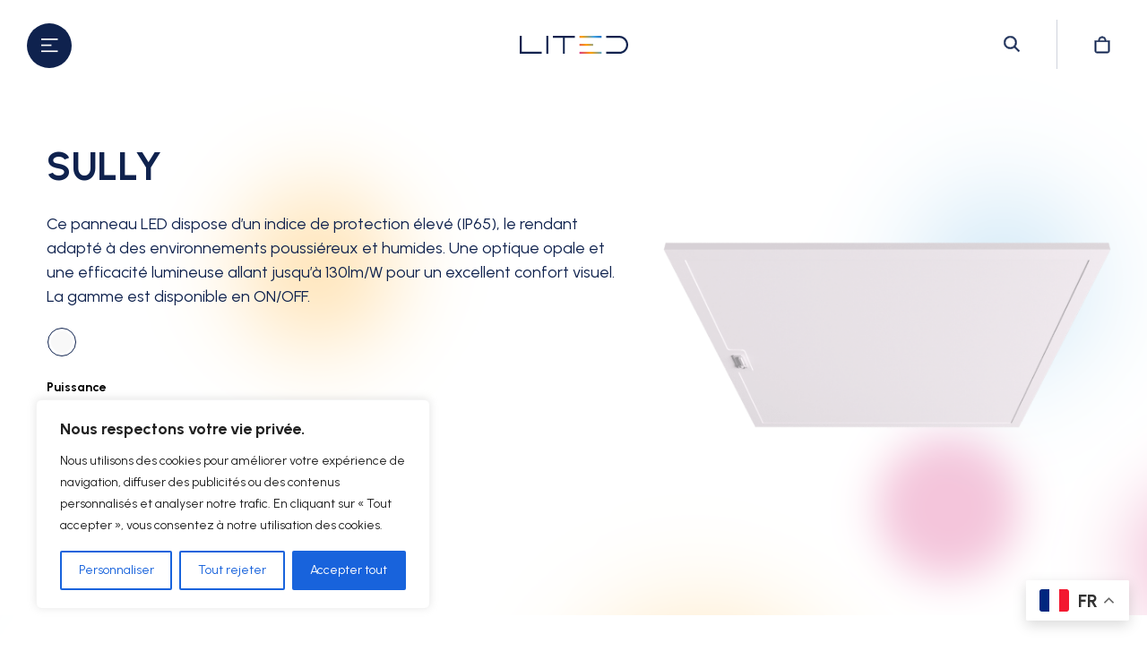

--- FILE ---
content_type: text/html; charset=UTF-8
request_url: https://lited-led.com/produits/eclairage-interieur/sully/
body_size: 29664
content:
<!doctype html>
<html lang="fr-FR" prefix="og: https://ogp.me/ns#">

<head>
  <meta charset="UTF-8">
  <meta name="viewport" content="width=device-width, initial-scale=1">
  <link rel="profile" href="https://gmpg.org/xfn/11">
  <!-- Favicons -->
  <link rel='stylesheet' href="https://lited-led.com/wp-content/themes/bootscore-child-main/css/all.min.css" type='text/css' media='all' />
  <link rel='stylesheet' href="https://lited-led.com/wp-content/themes/bootscore-child-main/css/owl.carousel.min.css" type='text/css' media='all' />
  
  <link rel="preconnect" href="https://fonts.googleapis.com">
  <link rel="preconnect" href="https://fonts.gstatic.com" crossorigin>
   
  <link rel="apple-touch-icon" sizes="180x180" href="https://lited-led.com/wp-content/themes/bootscore-child-main/img/favicon/apple-touch-icon.png">
  
  <link rel="icon" type="image/png" sizes="32x32" href="https://lited-led.com/wp-content/themes/bootscore-child-main/img/favicon/favicon-32x32.png">
  <link rel="icon" type="image/png" sizes="16x16" href="https://lited-led.com/wp-content/themes/bootscore-child-main/img/favicon/favicon-16x16.png">
  <link rel="manifest" href="https://lited-led.com/wp-content/themes/bootscore-child-main/img/favicon/site.webmanifest">
  <link rel="mask-icon" href="https://lited-led.com/wp-content/themes/bootscore-child-main/img/favicon/safari-pinned-tab.svg" color="#0d6efd">
  <meta name="msapplication-TileColor" content="#ffffff">
  <meta name="theme-color" content="#ffffff">
  
<!-- Optimisation des moteurs de recherche par Rank Math - https://rankmath.com/ -->
<title>SULLY - LITED</title>
<link data-rocket-prefetch href="https://fonts.googleapis.com" rel="dns-prefetch">
<link data-rocket-prefetch href="https://cdn.popt.in" rel="dns-prefetch">
<link data-rocket-prefetch href="https://cdnjs.cloudflare.com" rel="dns-prefetch">
<link data-rocket-prefetch href="https://fonts.popt.in" rel="dns-prefetch">
<link data-rocket-preload as="style" href="https://fonts.googleapis.com/css2?family=Urbanist:wght@400;600;700&#038;display=swap" rel="preload">
<link href="https://fonts.googleapis.com/css2?family=Urbanist:wght@400;600;700&#038;display=swap" media="print" onload="this.media=&#039;all&#039;" rel="stylesheet">
<noscript data-wpr-hosted-gf-parameters=""><link rel="stylesheet" href="https://fonts.googleapis.com/css2?family=Urbanist:wght@400;600;700&#038;display=swap"></noscript><link rel="preload" data-rocket-preload as="image" href="https://d3lopmpcew67el.cloudfront.net/client_5cb4e2396dc47/88b0f447aced1fc418c98103f9001365.png" fetchpriority="high">
<meta name="robots" content="follow, index, max-snippet:-1, max-video-preview:-1, max-image-preview:large"/>
<link rel="canonical" href="https://lited-led.com/produits/eclairage-interieur/sully/" />
<meta property="og:locale" content="fr_FR" />
<meta property="og:type" content="article" />
<meta property="og:title" content="SULLY - LITED" />
<meta property="og:url" content="https://lited-led.com/produits/eclairage-interieur/sully/" />
<meta property="og:site_name" content="LITED" />
<meta property="og:updated_time" content="2025-09-29T14:51:55+02:00" />
<meta property="og:image" content="https://lited-led.com/wp-content/uploads/2025/08/SULLY_panneau_photo.png" />
<meta property="og:image:secure_url" content="https://lited-led.com/wp-content/uploads/2025/08/SULLY_panneau_photo.png" />
<meta property="og:image:width" content="1080" />
<meta property="og:image:height" content="1080" />
<meta property="og:image:alt" content="SULLY" />
<meta property="og:image:type" content="image/png" />
<meta name="twitter:card" content="summary_large_image" />
<meta name="twitter:title" content="SULLY - LITED" />
<meta name="twitter:image" content="https://lited-led.com/wp-content/uploads/2025/08/SULLY_panneau_photo.png" />
<script type="application/ld+json" class="rank-math-schema">{"@context":"https://schema.org","@graph":[{"@type":"BreadcrumbList","@id":"https://lited-led.com/produits/eclairage-interieur/sully/#breadcrumb","itemListElement":[{"@type":"ListItem","position":"1","item":{"@id":"https://lited-led.com","name":"Accueil"}},{"@type":"ListItem","position":"2","item":{"@id":"https://lited-led.com/produits/eclairage-interieur/sully/","name":"SULLY"}}]}]}</script>
<!-- /Extension Rank Math WordPress SEO -->

<link href='https://fonts.gstatic.com' crossorigin rel='preconnect' />
<link rel="alternate" type="application/rss+xml" title="LITED &raquo; Flux" href="https://lited-led.com/feed/" />
<link rel="alternate" type="application/rss+xml" title="LITED &raquo; Flux des commentaires" href="https://lited-led.com/comments/feed/" />
<link rel="alternate" title="oEmbed (JSON)" type="application/json+oembed" href="https://lited-led.com/wp-json/oembed/1.0/embed?url=https%3A%2F%2Flited-led.com%2Fproduits%2Feclairage-interieur%2Fsully%2F" />
<link rel="alternate" title="oEmbed (XML)" type="text/xml+oembed" href="https://lited-led.com/wp-json/oembed/1.0/embed?url=https%3A%2F%2Flited-led.com%2Fproduits%2Feclairage-interieur%2Fsully%2F&#038;format=xml" />
<style id='wp-img-auto-sizes-contain-inline-css' type='text/css'>
img:is([sizes=auto i],[sizes^="auto," i]){contain-intrinsic-size:3000px 1500px}
/*# sourceURL=wp-img-auto-sizes-contain-inline-css */
</style>
<link rel='stylesheet' id='tibo.admin.css-css' href='https://lited-led.com/wp-content/plugins/thibault-arcade-admin-service/include/css/admincss.css?ver=1.1' type='text/css' media='all' />
<link rel='stylesheet' id='wp-block-library-css' href='https://lited-led.com/wp-includes/css/dist/block-library/style.min.css?ver=6.9' type='text/css' media='all' />
<style id='global-styles-inline-css' type='text/css'>
:root{--wp--preset--aspect-ratio--square: 1;--wp--preset--aspect-ratio--4-3: 4/3;--wp--preset--aspect-ratio--3-4: 3/4;--wp--preset--aspect-ratio--3-2: 3/2;--wp--preset--aspect-ratio--2-3: 2/3;--wp--preset--aspect-ratio--16-9: 16/9;--wp--preset--aspect-ratio--9-16: 9/16;--wp--preset--color--black: #000000;--wp--preset--color--cyan-bluish-gray: #abb8c3;--wp--preset--color--white: #ffffff;--wp--preset--color--pale-pink: #f78da7;--wp--preset--color--vivid-red: #cf2e2e;--wp--preset--color--luminous-vivid-orange: #ff6900;--wp--preset--color--luminous-vivid-amber: #fcb900;--wp--preset--color--light-green-cyan: #7bdcb5;--wp--preset--color--vivid-green-cyan: #00d084;--wp--preset--color--pale-cyan-blue: #8ed1fc;--wp--preset--color--vivid-cyan-blue: #0693e3;--wp--preset--color--vivid-purple: #9b51e0;--wp--preset--gradient--vivid-cyan-blue-to-vivid-purple: linear-gradient(135deg,rgb(6,147,227) 0%,rgb(155,81,224) 100%);--wp--preset--gradient--light-green-cyan-to-vivid-green-cyan: linear-gradient(135deg,rgb(122,220,180) 0%,rgb(0,208,130) 100%);--wp--preset--gradient--luminous-vivid-amber-to-luminous-vivid-orange: linear-gradient(135deg,rgb(252,185,0) 0%,rgb(255,105,0) 100%);--wp--preset--gradient--luminous-vivid-orange-to-vivid-red: linear-gradient(135deg,rgb(255,105,0) 0%,rgb(207,46,46) 100%);--wp--preset--gradient--very-light-gray-to-cyan-bluish-gray: linear-gradient(135deg,rgb(238,238,238) 0%,rgb(169,184,195) 100%);--wp--preset--gradient--cool-to-warm-spectrum: linear-gradient(135deg,rgb(74,234,220) 0%,rgb(151,120,209) 20%,rgb(207,42,186) 40%,rgb(238,44,130) 60%,rgb(251,105,98) 80%,rgb(254,248,76) 100%);--wp--preset--gradient--blush-light-purple: linear-gradient(135deg,rgb(255,206,236) 0%,rgb(152,150,240) 100%);--wp--preset--gradient--blush-bordeaux: linear-gradient(135deg,rgb(254,205,165) 0%,rgb(254,45,45) 50%,rgb(107,0,62) 100%);--wp--preset--gradient--luminous-dusk: linear-gradient(135deg,rgb(255,203,112) 0%,rgb(199,81,192) 50%,rgb(65,88,208) 100%);--wp--preset--gradient--pale-ocean: linear-gradient(135deg,rgb(255,245,203) 0%,rgb(182,227,212) 50%,rgb(51,167,181) 100%);--wp--preset--gradient--electric-grass: linear-gradient(135deg,rgb(202,248,128) 0%,rgb(113,206,126) 100%);--wp--preset--gradient--midnight: linear-gradient(135deg,rgb(2,3,129) 0%,rgb(40,116,252) 100%);--wp--preset--font-size--small: 13px;--wp--preset--font-size--medium: 20px;--wp--preset--font-size--large: 36px;--wp--preset--font-size--x-large: 42px;--wp--preset--font-family--inter: "Inter", sans-serif;--wp--preset--font-family--cardo: Cardo;--wp--preset--spacing--20: 0.44rem;--wp--preset--spacing--30: 0.67rem;--wp--preset--spacing--40: 1rem;--wp--preset--spacing--50: 1.5rem;--wp--preset--spacing--60: 2.25rem;--wp--preset--spacing--70: 3.38rem;--wp--preset--spacing--80: 5.06rem;--wp--preset--shadow--natural: 6px 6px 9px rgba(0, 0, 0, 0.2);--wp--preset--shadow--deep: 12px 12px 50px rgba(0, 0, 0, 0.4);--wp--preset--shadow--sharp: 6px 6px 0px rgba(0, 0, 0, 0.2);--wp--preset--shadow--outlined: 6px 6px 0px -3px rgb(255, 255, 255), 6px 6px rgb(0, 0, 0);--wp--preset--shadow--crisp: 6px 6px 0px rgb(0, 0, 0);}:where(.is-layout-flex){gap: 0.5em;}:where(.is-layout-grid){gap: 0.5em;}body .is-layout-flex{display: flex;}.is-layout-flex{flex-wrap: wrap;align-items: center;}.is-layout-flex > :is(*, div){margin: 0;}body .is-layout-grid{display: grid;}.is-layout-grid > :is(*, div){margin: 0;}:where(.wp-block-columns.is-layout-flex){gap: 2em;}:where(.wp-block-columns.is-layout-grid){gap: 2em;}:where(.wp-block-post-template.is-layout-flex){gap: 1.25em;}:where(.wp-block-post-template.is-layout-grid){gap: 1.25em;}.has-black-color{color: var(--wp--preset--color--black) !important;}.has-cyan-bluish-gray-color{color: var(--wp--preset--color--cyan-bluish-gray) !important;}.has-white-color{color: var(--wp--preset--color--white) !important;}.has-pale-pink-color{color: var(--wp--preset--color--pale-pink) !important;}.has-vivid-red-color{color: var(--wp--preset--color--vivid-red) !important;}.has-luminous-vivid-orange-color{color: var(--wp--preset--color--luminous-vivid-orange) !important;}.has-luminous-vivid-amber-color{color: var(--wp--preset--color--luminous-vivid-amber) !important;}.has-light-green-cyan-color{color: var(--wp--preset--color--light-green-cyan) !important;}.has-vivid-green-cyan-color{color: var(--wp--preset--color--vivid-green-cyan) !important;}.has-pale-cyan-blue-color{color: var(--wp--preset--color--pale-cyan-blue) !important;}.has-vivid-cyan-blue-color{color: var(--wp--preset--color--vivid-cyan-blue) !important;}.has-vivid-purple-color{color: var(--wp--preset--color--vivid-purple) !important;}.has-black-background-color{background-color: var(--wp--preset--color--black) !important;}.has-cyan-bluish-gray-background-color{background-color: var(--wp--preset--color--cyan-bluish-gray) !important;}.has-white-background-color{background-color: var(--wp--preset--color--white) !important;}.has-pale-pink-background-color{background-color: var(--wp--preset--color--pale-pink) !important;}.has-vivid-red-background-color{background-color: var(--wp--preset--color--vivid-red) !important;}.has-luminous-vivid-orange-background-color{background-color: var(--wp--preset--color--luminous-vivid-orange) !important;}.has-luminous-vivid-amber-background-color{background-color: var(--wp--preset--color--luminous-vivid-amber) !important;}.has-light-green-cyan-background-color{background-color: var(--wp--preset--color--light-green-cyan) !important;}.has-vivid-green-cyan-background-color{background-color: var(--wp--preset--color--vivid-green-cyan) !important;}.has-pale-cyan-blue-background-color{background-color: var(--wp--preset--color--pale-cyan-blue) !important;}.has-vivid-cyan-blue-background-color{background-color: var(--wp--preset--color--vivid-cyan-blue) !important;}.has-vivid-purple-background-color{background-color: var(--wp--preset--color--vivid-purple) !important;}.has-black-border-color{border-color: var(--wp--preset--color--black) !important;}.has-cyan-bluish-gray-border-color{border-color: var(--wp--preset--color--cyan-bluish-gray) !important;}.has-white-border-color{border-color: var(--wp--preset--color--white) !important;}.has-pale-pink-border-color{border-color: var(--wp--preset--color--pale-pink) !important;}.has-vivid-red-border-color{border-color: var(--wp--preset--color--vivid-red) !important;}.has-luminous-vivid-orange-border-color{border-color: var(--wp--preset--color--luminous-vivid-orange) !important;}.has-luminous-vivid-amber-border-color{border-color: var(--wp--preset--color--luminous-vivid-amber) !important;}.has-light-green-cyan-border-color{border-color: var(--wp--preset--color--light-green-cyan) !important;}.has-vivid-green-cyan-border-color{border-color: var(--wp--preset--color--vivid-green-cyan) !important;}.has-pale-cyan-blue-border-color{border-color: var(--wp--preset--color--pale-cyan-blue) !important;}.has-vivid-cyan-blue-border-color{border-color: var(--wp--preset--color--vivid-cyan-blue) !important;}.has-vivid-purple-border-color{border-color: var(--wp--preset--color--vivid-purple) !important;}.has-vivid-cyan-blue-to-vivid-purple-gradient-background{background: var(--wp--preset--gradient--vivid-cyan-blue-to-vivid-purple) !important;}.has-light-green-cyan-to-vivid-green-cyan-gradient-background{background: var(--wp--preset--gradient--light-green-cyan-to-vivid-green-cyan) !important;}.has-luminous-vivid-amber-to-luminous-vivid-orange-gradient-background{background: var(--wp--preset--gradient--luminous-vivid-amber-to-luminous-vivid-orange) !important;}.has-luminous-vivid-orange-to-vivid-red-gradient-background{background: var(--wp--preset--gradient--luminous-vivid-orange-to-vivid-red) !important;}.has-very-light-gray-to-cyan-bluish-gray-gradient-background{background: var(--wp--preset--gradient--very-light-gray-to-cyan-bluish-gray) !important;}.has-cool-to-warm-spectrum-gradient-background{background: var(--wp--preset--gradient--cool-to-warm-spectrum) !important;}.has-blush-light-purple-gradient-background{background: var(--wp--preset--gradient--blush-light-purple) !important;}.has-blush-bordeaux-gradient-background{background: var(--wp--preset--gradient--blush-bordeaux) !important;}.has-luminous-dusk-gradient-background{background: var(--wp--preset--gradient--luminous-dusk) !important;}.has-pale-ocean-gradient-background{background: var(--wp--preset--gradient--pale-ocean) !important;}.has-electric-grass-gradient-background{background: var(--wp--preset--gradient--electric-grass) !important;}.has-midnight-gradient-background{background: var(--wp--preset--gradient--midnight) !important;}.has-small-font-size{font-size: var(--wp--preset--font-size--small) !important;}.has-medium-font-size{font-size: var(--wp--preset--font-size--medium) !important;}.has-large-font-size{font-size: var(--wp--preset--font-size--large) !important;}.has-x-large-font-size{font-size: var(--wp--preset--font-size--x-large) !important;}
/*# sourceURL=global-styles-inline-css */
</style>

<style id='classic-theme-styles-inline-css' type='text/css'>
/*! This file is auto-generated */
.wp-block-button__link{color:#fff;background-color:#32373c;border-radius:9999px;box-shadow:none;text-decoration:none;padding:calc(.667em + 2px) calc(1.333em + 2px);font-size:1.125em}.wp-block-file__button{background:#32373c;color:#fff;text-decoration:none}
/*# sourceURL=/wp-includes/css/classic-themes.min.css */
</style>
<link rel='stylesheet' id='message_business_newsletter_widget-css' href='https://lited-led.com/wp-content/plugins/message-business/widget/css/message-business-widget.css?ver=6.9' type='text/css' media='all' />
<link rel='stylesheet' id='message_business_international_tel_input-css' href='https://lited-led.com/wp-content/plugins/message-business/widget/css/intlTelInput.css?ver=6.9' type='text/css' media='all' />
<link rel='stylesheet' id='message-business-css' href='https://lited-led.com/wp-content/plugins/message-business/public/css/message-business-public.css?ver=1.1.1' type='text/css' media='all' />
<link rel='stylesheet' id='woocommerce-layout-css' href='https://lited-led.com/wp-content/plugins/woocommerce/assets/css/woocommerce-layout.css?ver=10.4.3' type='text/css' media='all' />
<link rel='stylesheet' id='woocommerce-smallscreen-css' href='https://lited-led.com/wp-content/plugins/woocommerce/assets/css/woocommerce-smallscreen.css?ver=10.4.3' type='text/css' media='only screen and (max-width: 768px)' />
<link rel='stylesheet' id='woocommerce-general-css' href='https://lited-led.com/wp-content/plugins/woocommerce/assets/css/woocommerce.css?ver=10.4.3' type='text/css' media='all' />
<style id='woocommerce-inline-inline-css' type='text/css'>
.woocommerce form .form-row .required { visibility: visible; }
/*# sourceURL=woocommerce-inline-inline-css */
</style>
<link rel='stylesheet' id='parent-style-css' href='https://lited-led.com/wp-content/themes/bootscore-main/style.css?ver=6.9' type='text/css' media='all' />
<link rel='stylesheet' id='bootstrap-css' href='https://lited-led.com/wp-content/themes/bootscore-child-main/css/lib/bootstrap.min.css?ver=202409190852' type='text/css' media='all' />
<link rel='stylesheet' id='bootscore-style-css' href='https://lited-led.com/wp-content/themes/bootscore-child-main/style.css?ver=202509291415' type='text/css' media='all' />
<link rel='stylesheet' id='fontawesome-css' href='https://lited-led.com/wp-content/themes/bootscore-main/css/lib/fontawesome.min.css?ver=202409190852' type='text/css' media='all' />
<script type="text/javascript" id="cookie-law-info-js-extra">
/* <![CDATA[ */
var _ckyConfig = {"_ipData":[],"_assetsURL":"https://lited-led.com/wp-content/plugins/cookie-law-info/lite/frontend/images/","_publicURL":"https://lited-led.com","_expiry":"365","_categories":[{"name":"N\u00e9cessaire","slug":"necessary","isNecessary":true,"ccpaDoNotSell":true,"cookies":[],"active":true,"defaultConsent":{"gdpr":true,"ccpa":true}},{"name":"Fonctionnelle","slug":"functional","isNecessary":false,"ccpaDoNotSell":true,"cookies":[],"active":true,"defaultConsent":{"gdpr":false,"ccpa":false}},{"name":"Analytique","slug":"analytics","isNecessary":false,"ccpaDoNotSell":true,"cookies":[],"active":true,"defaultConsent":{"gdpr":false,"ccpa":false}},{"name":"Performance","slug":"performance","isNecessary":false,"ccpaDoNotSell":true,"cookies":[],"active":true,"defaultConsent":{"gdpr":false,"ccpa":false}},{"name":"Publicit\u00e9","slug":"advertisement","isNecessary":false,"ccpaDoNotSell":true,"cookies":[],"active":true,"defaultConsent":{"gdpr":false,"ccpa":false}}],"_activeLaw":"gdpr","_rootDomain":"","_block":"1","_showBanner":"1","_bannerConfig":{"settings":{"type":"box","preferenceCenterType":"popup","position":"bottom-left","applicableLaw":"gdpr"},"behaviours":{"reloadBannerOnAccept":false,"loadAnalyticsByDefault":false,"animations":{"onLoad":"animate","onHide":"sticky"}},"config":{"revisitConsent":{"status":true,"tag":"revisit-consent","position":"bottom-left","meta":{"url":"#"},"styles":{"background-color":"#0056A7"},"elements":{"title":{"type":"text","tag":"revisit-consent-title","status":true,"styles":{"color":"#0056a7"}}}},"preferenceCenter":{"toggle":{"status":true,"tag":"detail-category-toggle","type":"toggle","states":{"active":{"styles":{"background-color":"#1863DC"}},"inactive":{"styles":{"background-color":"#D0D5D2"}}}}},"categoryPreview":{"status":false,"toggle":{"status":true,"tag":"detail-category-preview-toggle","type":"toggle","states":{"active":{"styles":{"background-color":"#1863DC"}},"inactive":{"styles":{"background-color":"#D0D5D2"}}}}},"videoPlaceholder":{"status":true,"styles":{"background-color":"#000000","border-color":"#000000","color":"#ffffff"}},"readMore":{"status":false,"tag":"readmore-button","type":"link","meta":{"noFollow":true,"newTab":true},"styles":{"color":"#1863DC","background-color":"transparent","border-color":"transparent"}},"showMore":{"status":true,"tag":"show-desc-button","type":"button","styles":{"color":"#1863DC"}},"showLess":{"status":true,"tag":"hide-desc-button","type":"button","styles":{"color":"#1863DC"}},"alwaysActive":{"status":true,"tag":"always-active","styles":{"color":"#008000"}},"manualLinks":{"status":true,"tag":"manual-links","type":"link","styles":{"color":"#1863DC"}},"auditTable":{"status":true},"optOption":{"status":true,"toggle":{"status":true,"tag":"optout-option-toggle","type":"toggle","states":{"active":{"styles":{"background-color":"#1863dc"}},"inactive":{"styles":{"background-color":"#FFFFFF"}}}}}}},"_version":"3.3.9.1","_logConsent":"1","_tags":[{"tag":"accept-button","styles":{"color":"#FFFFFF","background-color":"#1863DC","border-color":"#1863DC"}},{"tag":"reject-button","styles":{"color":"#1863DC","background-color":"transparent","border-color":"#1863DC"}},{"tag":"settings-button","styles":{"color":"#1863DC","background-color":"transparent","border-color":"#1863DC"}},{"tag":"readmore-button","styles":{"color":"#1863DC","background-color":"transparent","border-color":"transparent"}},{"tag":"donotsell-button","styles":{"color":"#1863DC","background-color":"transparent","border-color":"transparent"}},{"tag":"show-desc-button","styles":{"color":"#1863DC"}},{"tag":"hide-desc-button","styles":{"color":"#1863DC"}},{"tag":"cky-always-active","styles":[]},{"tag":"cky-link","styles":[]},{"tag":"accept-button","styles":{"color":"#FFFFFF","background-color":"#1863DC","border-color":"#1863DC"}},{"tag":"revisit-consent","styles":{"background-color":"#0056A7"}}],"_shortCodes":[{"key":"cky_readmore","content":"\u003Ca href=\"#\" class=\"cky-policy\" aria-label=\"Politique relative aux cookies\" target=\"_blank\" rel=\"noopener\" data-cky-tag=\"readmore-button\"\u003EPolitique relative aux cookies\u003C/a\u003E","tag":"readmore-button","status":false,"attributes":{"rel":"nofollow","target":"_blank"}},{"key":"cky_show_desc","content":"\u003Cbutton class=\"cky-show-desc-btn\" data-cky-tag=\"show-desc-button\" aria-label=\"Afficher plus\"\u003EAfficher plus\u003C/button\u003E","tag":"show-desc-button","status":true,"attributes":[]},{"key":"cky_hide_desc","content":"\u003Cbutton class=\"cky-show-desc-btn\" data-cky-tag=\"hide-desc-button\" aria-label=\"Afficher moins\"\u003EAfficher moins\u003C/button\u003E","tag":"hide-desc-button","status":true,"attributes":[]},{"key":"cky_optout_show_desc","content":"[cky_optout_show_desc]","tag":"optout-show-desc-button","status":true,"attributes":[]},{"key":"cky_optout_hide_desc","content":"[cky_optout_hide_desc]","tag":"optout-hide-desc-button","status":true,"attributes":[]},{"key":"cky_category_toggle_label","content":"[cky_{{status}}_category_label] [cky_preference_{{category_slug}}_title]","tag":"","status":true,"attributes":[]},{"key":"cky_enable_category_label","content":"Activer","tag":"","status":true,"attributes":[]},{"key":"cky_disable_category_label","content":"D\u00e9sactiver","tag":"","status":true,"attributes":[]},{"key":"cky_video_placeholder","content":"\u003Cdiv class=\"video-placeholder-normal\" data-cky-tag=\"video-placeholder\" id=\"[UNIQUEID]\"\u003E\u003Cp class=\"video-placeholder-text-normal\" data-cky-tag=\"placeholder-title\"\u003EVeuillez accepter le consentement des cookies\u003C/p\u003E\u003C/div\u003E","tag":"","status":true,"attributes":[]},{"key":"cky_enable_optout_label","content":"Activer","tag":"","status":true,"attributes":[]},{"key":"cky_disable_optout_label","content":"D\u00e9sactiver","tag":"","status":true,"attributes":[]},{"key":"cky_optout_toggle_label","content":"[cky_{{status}}_optout_label] [cky_optout_option_title]","tag":"","status":true,"attributes":[]},{"key":"cky_optout_option_title","content":"Ne pas vendre ou partager mes informations personnelles","tag":"","status":true,"attributes":[]},{"key":"cky_optout_close_label","content":"Fermer","tag":"","status":true,"attributes":[]},{"key":"cky_preference_close_label","content":"Fermer","tag":"","status":true,"attributes":[]}],"_rtl":"","_language":"fr","_providersToBlock":[]};
var _ckyStyles = {"css":".cky-overlay{background: #000000; opacity: 0.4; position: fixed; top: 0; left: 0; width: 100%; height: 100%; z-index: 99999999;}.cky-hide{display: none;}.cky-btn-revisit-wrapper{display: flex; align-items: center; justify-content: center; background: #0056a7; width: 45px; height: 45px; border-radius: 50%; position: fixed; z-index: 999999; cursor: pointer;}.cky-revisit-bottom-left{bottom: 15px; left: 15px;}.cky-revisit-bottom-right{bottom: 15px; right: 15px;}.cky-btn-revisit-wrapper .cky-btn-revisit{display: flex; align-items: center; justify-content: center; background: none; border: none; cursor: pointer; position: relative; margin: 0; padding: 0;}.cky-btn-revisit-wrapper .cky-btn-revisit img{max-width: fit-content; margin: 0; height: 30px; width: 30px;}.cky-revisit-bottom-left:hover::before{content: attr(data-tooltip); position: absolute; background: #4e4b66; color: #ffffff; left: calc(100% + 7px); font-size: 12px; line-height: 16px; width: max-content; padding: 4px 8px; border-radius: 4px;}.cky-revisit-bottom-left:hover::after{position: absolute; content: \"\"; border: 5px solid transparent; left: calc(100% + 2px); border-left-width: 0; border-right-color: #4e4b66;}.cky-revisit-bottom-right:hover::before{content: attr(data-tooltip); position: absolute; background: #4e4b66; color: #ffffff; right: calc(100% + 7px); font-size: 12px; line-height: 16px; width: max-content; padding: 4px 8px; border-radius: 4px;}.cky-revisit-bottom-right:hover::after{position: absolute; content: \"\"; border: 5px solid transparent; right: calc(100% + 2px); border-right-width: 0; border-left-color: #4e4b66;}.cky-revisit-hide{display: none;}.cky-consent-container{position: fixed; width: 440px; box-sizing: border-box; z-index: 9999999; border-radius: 6px;}.cky-consent-container .cky-consent-bar{background: #ffffff; border: 1px solid; padding: 20px 26px; box-shadow: 0 -1px 10px 0 #acabab4d; border-radius: 6px;}.cky-box-bottom-left{bottom: 40px; left: 40px;}.cky-box-bottom-right{bottom: 40px; right: 40px;}.cky-box-top-left{top: 40px; left: 40px;}.cky-box-top-right{top: 40px; right: 40px;}.cky-custom-brand-logo-wrapper .cky-custom-brand-logo{width: 100px; height: auto; margin: 0 0 12px 0;}.cky-notice .cky-title{color: #212121; font-weight: 700; font-size: 18px; line-height: 24px; margin: 0 0 12px 0;}.cky-notice-des *,.cky-preference-content-wrapper *,.cky-accordion-header-des *,.cky-gpc-wrapper .cky-gpc-desc *{font-size: 14px;}.cky-notice-des{color: #212121; font-size: 14px; line-height: 24px; font-weight: 400;}.cky-notice-des img{height: 25px; width: 25px;}.cky-consent-bar .cky-notice-des p,.cky-gpc-wrapper .cky-gpc-desc p,.cky-preference-body-wrapper .cky-preference-content-wrapper p,.cky-accordion-header-wrapper .cky-accordion-header-des p,.cky-cookie-des-table li div:last-child p{color: inherit; margin-top: 0; overflow-wrap: break-word;}.cky-notice-des P:last-child,.cky-preference-content-wrapper p:last-child,.cky-cookie-des-table li div:last-child p:last-child,.cky-gpc-wrapper .cky-gpc-desc p:last-child{margin-bottom: 0;}.cky-notice-des a.cky-policy,.cky-notice-des button.cky-policy{font-size: 14px; color: #1863dc; white-space: nowrap; cursor: pointer; background: transparent; border: 1px solid; text-decoration: underline;}.cky-notice-des button.cky-policy{padding: 0;}.cky-notice-des a.cky-policy:focus-visible,.cky-notice-des button.cky-policy:focus-visible,.cky-preference-content-wrapper .cky-show-desc-btn:focus-visible,.cky-accordion-header .cky-accordion-btn:focus-visible,.cky-preference-header .cky-btn-close:focus-visible,.cky-switch input[type=\"checkbox\"]:focus-visible,.cky-footer-wrapper a:focus-visible,.cky-btn:focus-visible{outline: 2px solid #1863dc; outline-offset: 2px;}.cky-btn:focus:not(:focus-visible),.cky-accordion-header .cky-accordion-btn:focus:not(:focus-visible),.cky-preference-content-wrapper .cky-show-desc-btn:focus:not(:focus-visible),.cky-btn-revisit-wrapper .cky-btn-revisit:focus:not(:focus-visible),.cky-preference-header .cky-btn-close:focus:not(:focus-visible),.cky-consent-bar .cky-banner-btn-close:focus:not(:focus-visible){outline: 0;}button.cky-show-desc-btn:not(:hover):not(:active){color: #1863dc; background: transparent;}button.cky-accordion-btn:not(:hover):not(:active),button.cky-banner-btn-close:not(:hover):not(:active),button.cky-btn-revisit:not(:hover):not(:active),button.cky-btn-close:not(:hover):not(:active){background: transparent;}.cky-consent-bar button:hover,.cky-modal.cky-modal-open button:hover,.cky-consent-bar button:focus,.cky-modal.cky-modal-open button:focus{text-decoration: none;}.cky-notice-btn-wrapper{display: flex; justify-content: flex-start; align-items: center; flex-wrap: wrap; margin-top: 16px;}.cky-notice-btn-wrapper .cky-btn{text-shadow: none; box-shadow: none;}.cky-btn{flex: auto; max-width: 100%; font-size: 14px; font-family: inherit; line-height: 24px; padding: 8px; font-weight: 500; margin: 0 8px 0 0; border-radius: 2px; cursor: pointer; text-align: center; text-transform: none; min-height: 0;}.cky-btn:hover{opacity: 0.8;}.cky-btn-customize{color: #1863dc; background: transparent; border: 2px solid #1863dc;}.cky-btn-reject{color: #1863dc; background: transparent; border: 2px solid #1863dc;}.cky-btn-accept{background: #1863dc; color: #ffffff; border: 2px solid #1863dc;}.cky-btn:last-child{margin-right: 0;}@media (max-width: 576px){.cky-box-bottom-left{bottom: 0; left: 0;}.cky-box-bottom-right{bottom: 0; right: 0;}.cky-box-top-left{top: 0; left: 0;}.cky-box-top-right{top: 0; right: 0;}}@media (max-height: 480px){.cky-consent-container{max-height: 100vh;overflow-y: scroll}.cky-notice-des{max-height: unset !important;overflow-y: unset !important}.cky-preference-center{height: 100vh;overflow: auto !important}.cky-preference-center .cky-preference-body-wrapper{overflow: unset}}@media (max-width: 440px){.cky-box-bottom-left, .cky-box-bottom-right, .cky-box-top-left, .cky-box-top-right{width: 100%; max-width: 100%;}.cky-consent-container .cky-consent-bar{padding: 20px 0;}.cky-custom-brand-logo-wrapper, .cky-notice .cky-title, .cky-notice-des, .cky-notice-btn-wrapper{padding: 0 24px;}.cky-notice-des{max-height: 40vh; overflow-y: scroll;}.cky-notice-btn-wrapper{flex-direction: column; margin-top: 0;}.cky-btn{width: 100%; margin: 10px 0 0 0;}.cky-notice-btn-wrapper .cky-btn-customize{order: 2;}.cky-notice-btn-wrapper .cky-btn-reject{order: 3;}.cky-notice-btn-wrapper .cky-btn-accept{order: 1; margin-top: 16px;}}@media (max-width: 352px){.cky-notice .cky-title{font-size: 16px;}.cky-notice-des *{font-size: 12px;}.cky-notice-des, .cky-btn{font-size: 12px;}}.cky-modal.cky-modal-open{display: flex; visibility: visible; -webkit-transform: translate(-50%, -50%); -moz-transform: translate(-50%, -50%); -ms-transform: translate(-50%, -50%); -o-transform: translate(-50%, -50%); transform: translate(-50%, -50%); top: 50%; left: 50%; transition: all 1s ease;}.cky-modal{box-shadow: 0 32px 68px rgba(0, 0, 0, 0.3); margin: 0 auto; position: fixed; max-width: 100%; background: #ffffff; top: 50%; box-sizing: border-box; border-radius: 6px; z-index: 999999999; color: #212121; -webkit-transform: translate(-50%, 100%); -moz-transform: translate(-50%, 100%); -ms-transform: translate(-50%, 100%); -o-transform: translate(-50%, 100%); transform: translate(-50%, 100%); visibility: hidden; transition: all 0s ease;}.cky-preference-center{max-height: 79vh; overflow: hidden; width: 845px; overflow: hidden; flex: 1 1 0; display: flex; flex-direction: column; border-radius: 6px;}.cky-preference-header{display: flex; align-items: center; justify-content: space-between; padding: 22px 24px; border-bottom: 1px solid;}.cky-preference-header .cky-preference-title{font-size: 18px; font-weight: 700; line-height: 24px;}.cky-preference-header .cky-btn-close{margin: 0; cursor: pointer; vertical-align: middle; padding: 0; background: none; border: none; width: 24px; height: 24px; min-height: 0; line-height: 0; text-shadow: none; box-shadow: none;}.cky-preference-header .cky-btn-close img{margin: 0; height: 10px; width: 10px;}.cky-preference-body-wrapper{padding: 0 24px; flex: 1; overflow: auto; box-sizing: border-box;}.cky-preference-content-wrapper,.cky-gpc-wrapper .cky-gpc-desc{font-size: 14px; line-height: 24px; font-weight: 400; padding: 12px 0;}.cky-preference-content-wrapper{border-bottom: 1px solid;}.cky-preference-content-wrapper img{height: 25px; width: 25px;}.cky-preference-content-wrapper .cky-show-desc-btn{font-size: 14px; font-family: inherit; color: #1863dc; text-decoration: none; line-height: 24px; padding: 0; margin: 0; white-space: nowrap; cursor: pointer; background: transparent; border-color: transparent; text-transform: none; min-height: 0; text-shadow: none; box-shadow: none;}.cky-accordion-wrapper{margin-bottom: 10px;}.cky-accordion{border-bottom: 1px solid;}.cky-accordion:last-child{border-bottom: none;}.cky-accordion .cky-accordion-item{display: flex; margin-top: 10px;}.cky-accordion .cky-accordion-body{display: none;}.cky-accordion.cky-accordion-active .cky-accordion-body{display: block; padding: 0 22px; margin-bottom: 16px;}.cky-accordion-header-wrapper{cursor: pointer; width: 100%;}.cky-accordion-item .cky-accordion-header{display: flex; justify-content: space-between; align-items: center;}.cky-accordion-header .cky-accordion-btn{font-size: 16px; font-family: inherit; color: #212121; line-height: 24px; background: none; border: none; font-weight: 700; padding: 0; margin: 0; cursor: pointer; text-transform: none; min-height: 0; text-shadow: none; box-shadow: none;}.cky-accordion-header .cky-always-active{color: #008000; font-weight: 600; line-height: 24px; font-size: 14px;}.cky-accordion-header-des{font-size: 14px; line-height: 24px; margin: 10px 0 16px 0;}.cky-accordion-chevron{margin-right: 22px; position: relative; cursor: pointer;}.cky-accordion-chevron-hide{display: none;}.cky-accordion .cky-accordion-chevron i::before{content: \"\"; position: absolute; border-right: 1.4px solid; border-bottom: 1.4px solid; border-color: inherit; height: 6px; width: 6px; -webkit-transform: rotate(-45deg); -moz-transform: rotate(-45deg); -ms-transform: rotate(-45deg); -o-transform: rotate(-45deg); transform: rotate(-45deg); transition: all 0.2s ease-in-out; top: 8px;}.cky-accordion.cky-accordion-active .cky-accordion-chevron i::before{-webkit-transform: rotate(45deg); -moz-transform: rotate(45deg); -ms-transform: rotate(45deg); -o-transform: rotate(45deg); transform: rotate(45deg);}.cky-audit-table{background: #f4f4f4; border-radius: 6px;}.cky-audit-table .cky-empty-cookies-text{color: inherit; font-size: 12px; line-height: 24px; margin: 0; padding: 10px;}.cky-audit-table .cky-cookie-des-table{font-size: 12px; line-height: 24px; font-weight: normal; padding: 15px 10px; border-bottom: 1px solid; border-bottom-color: inherit; margin: 0;}.cky-audit-table .cky-cookie-des-table:last-child{border-bottom: none;}.cky-audit-table .cky-cookie-des-table li{list-style-type: none; display: flex; padding: 3px 0;}.cky-audit-table .cky-cookie-des-table li:first-child{padding-top: 0;}.cky-cookie-des-table li div:first-child{width: 100px; font-weight: 600; word-break: break-word; word-wrap: break-word;}.cky-cookie-des-table li div:last-child{flex: 1; word-break: break-word; word-wrap: break-word; margin-left: 8px;}.cky-footer-shadow{display: block; width: 100%; height: 40px; background: linear-gradient(180deg, rgba(255, 255, 255, 0) 0%, #ffffff 100%); position: absolute; bottom: calc(100% - 1px);}.cky-footer-wrapper{position: relative;}.cky-prefrence-btn-wrapper{display: flex; flex-wrap: wrap; align-items: center; justify-content: center; padding: 22px 24px; border-top: 1px solid;}.cky-prefrence-btn-wrapper .cky-btn{flex: auto; max-width: 100%; text-shadow: none; box-shadow: none;}.cky-btn-preferences{color: #1863dc; background: transparent; border: 2px solid #1863dc;}.cky-preference-header,.cky-preference-body-wrapper,.cky-preference-content-wrapper,.cky-accordion-wrapper,.cky-accordion,.cky-accordion-wrapper,.cky-footer-wrapper,.cky-prefrence-btn-wrapper{border-color: inherit;}@media (max-width: 845px){.cky-modal{max-width: calc(100% - 16px);}}@media (max-width: 576px){.cky-modal{max-width: 100%;}.cky-preference-center{max-height: 100vh;}.cky-prefrence-btn-wrapper{flex-direction: column;}.cky-accordion.cky-accordion-active .cky-accordion-body{padding-right: 0;}.cky-prefrence-btn-wrapper .cky-btn{width: 100%; margin: 10px 0 0 0;}.cky-prefrence-btn-wrapper .cky-btn-reject{order: 3;}.cky-prefrence-btn-wrapper .cky-btn-accept{order: 1; margin-top: 0;}.cky-prefrence-btn-wrapper .cky-btn-preferences{order: 2;}}@media (max-width: 425px){.cky-accordion-chevron{margin-right: 15px;}.cky-notice-btn-wrapper{margin-top: 0;}.cky-accordion.cky-accordion-active .cky-accordion-body{padding: 0 15px;}}@media (max-width: 352px){.cky-preference-header .cky-preference-title{font-size: 16px;}.cky-preference-header{padding: 16px 24px;}.cky-preference-content-wrapper *, .cky-accordion-header-des *{font-size: 12px;}.cky-preference-content-wrapper, .cky-preference-content-wrapper .cky-show-more, .cky-accordion-header .cky-always-active, .cky-accordion-header-des, .cky-preference-content-wrapper .cky-show-desc-btn, .cky-notice-des a.cky-policy{font-size: 12px;}.cky-accordion-header .cky-accordion-btn{font-size: 14px;}}.cky-switch{display: flex;}.cky-switch input[type=\"checkbox\"]{position: relative; width: 44px; height: 24px; margin: 0; background: #d0d5d2; -webkit-appearance: none; border-radius: 50px; cursor: pointer; outline: 0; border: none; top: 0;}.cky-switch input[type=\"checkbox\"]:checked{background: #1863dc;}.cky-switch input[type=\"checkbox\"]:before{position: absolute; content: \"\"; height: 20px; width: 20px; left: 2px; bottom: 2px; border-radius: 50%; background-color: white; -webkit-transition: 0.4s; transition: 0.4s; margin: 0;}.cky-switch input[type=\"checkbox\"]:after{display: none;}.cky-switch input[type=\"checkbox\"]:checked:before{-webkit-transform: translateX(20px); -ms-transform: translateX(20px); transform: translateX(20px);}@media (max-width: 425px){.cky-switch input[type=\"checkbox\"]{width: 38px; height: 21px;}.cky-switch input[type=\"checkbox\"]:before{height: 17px; width: 17px;}.cky-switch input[type=\"checkbox\"]:checked:before{-webkit-transform: translateX(17px); -ms-transform: translateX(17px); transform: translateX(17px);}}.cky-consent-bar .cky-banner-btn-close{position: absolute; right: 9px; top: 5px; background: none; border: none; cursor: pointer; padding: 0; margin: 0; min-height: 0; line-height: 0; height: 24px; width: 24px; text-shadow: none; box-shadow: none;}.cky-consent-bar .cky-banner-btn-close img{height: 9px; width: 9px; margin: 0;}.cky-notice-group{font-size: 14px; line-height: 24px; font-weight: 400; color: #212121;}.cky-notice-btn-wrapper .cky-btn-do-not-sell{font-size: 14px; line-height: 24px; padding: 6px 0; margin: 0; font-weight: 500; background: none; border-radius: 2px; border: none; cursor: pointer; text-align: left; color: #1863dc; background: transparent; border-color: transparent; box-shadow: none; text-shadow: none;}.cky-consent-bar .cky-banner-btn-close:focus-visible,.cky-notice-btn-wrapper .cky-btn-do-not-sell:focus-visible,.cky-opt-out-btn-wrapper .cky-btn:focus-visible,.cky-opt-out-checkbox-wrapper input[type=\"checkbox\"].cky-opt-out-checkbox:focus-visible{outline: 2px solid #1863dc; outline-offset: 2px;}@media (max-width: 440px){.cky-consent-container{width: 100%;}}@media (max-width: 352px){.cky-notice-des a.cky-policy, .cky-notice-btn-wrapper .cky-btn-do-not-sell{font-size: 12px;}}.cky-opt-out-wrapper{padding: 12px 0;}.cky-opt-out-wrapper .cky-opt-out-checkbox-wrapper{display: flex; align-items: center;}.cky-opt-out-checkbox-wrapper .cky-opt-out-checkbox-label{font-size: 16px; font-weight: 700; line-height: 24px; margin: 0 0 0 12px; cursor: pointer;}.cky-opt-out-checkbox-wrapper input[type=\"checkbox\"].cky-opt-out-checkbox{background-color: #ffffff; border: 1px solid black; width: 20px; height: 18.5px; margin: 0; -webkit-appearance: none; position: relative; display: flex; align-items: center; justify-content: center; border-radius: 2px; cursor: pointer;}.cky-opt-out-checkbox-wrapper input[type=\"checkbox\"].cky-opt-out-checkbox:checked{background-color: #1863dc; border: none;}.cky-opt-out-checkbox-wrapper input[type=\"checkbox\"].cky-opt-out-checkbox:checked::after{left: 6px; bottom: 4px; width: 7px; height: 13px; border: solid #ffffff; border-width: 0 3px 3px 0; border-radius: 2px; -webkit-transform: rotate(45deg); -ms-transform: rotate(45deg); transform: rotate(45deg); content: \"\"; position: absolute; box-sizing: border-box;}.cky-opt-out-checkbox-wrapper.cky-disabled .cky-opt-out-checkbox-label,.cky-opt-out-checkbox-wrapper.cky-disabled input[type=\"checkbox\"].cky-opt-out-checkbox{cursor: no-drop;}.cky-gpc-wrapper{margin: 0 0 0 32px;}.cky-footer-wrapper .cky-opt-out-btn-wrapper{display: flex; flex-wrap: wrap; align-items: center; justify-content: center; padding: 22px 24px;}.cky-opt-out-btn-wrapper .cky-btn{flex: auto; max-width: 100%; text-shadow: none; box-shadow: none;}.cky-opt-out-btn-wrapper .cky-btn-cancel{border: 1px solid #dedfe0; background: transparent; color: #858585;}.cky-opt-out-btn-wrapper .cky-btn-confirm{background: #1863dc; color: #ffffff; border: 1px solid #1863dc;}@media (max-width: 352px){.cky-opt-out-checkbox-wrapper .cky-opt-out-checkbox-label{font-size: 14px;}.cky-gpc-wrapper .cky-gpc-desc, .cky-gpc-wrapper .cky-gpc-desc *{font-size: 12px;}.cky-opt-out-checkbox-wrapper input[type=\"checkbox\"].cky-opt-out-checkbox{width: 16px; height: 16px;}.cky-opt-out-checkbox-wrapper input[type=\"checkbox\"].cky-opt-out-checkbox:checked::after{left: 5px; bottom: 4px; width: 3px; height: 9px;}.cky-gpc-wrapper{margin: 0 0 0 28px;}}.video-placeholder-youtube{background-size: 100% 100%; background-position: center; background-repeat: no-repeat; background-color: #b2b0b059; position: relative; display: flex; align-items: center; justify-content: center; max-width: 100%;}.video-placeholder-text-youtube{text-align: center; align-items: center; padding: 10px 16px; background-color: #000000cc; color: #ffffff; border: 1px solid; border-radius: 2px; cursor: pointer;}.video-placeholder-normal{background-image: url(\"/wp-content/plugins/cookie-law-info/lite/frontend/images/placeholder.svg\"); background-size: 80px; background-position: center; background-repeat: no-repeat; background-color: #b2b0b059; position: relative; display: flex; align-items: flex-end; justify-content: center; max-width: 100%;}.video-placeholder-text-normal{align-items: center; padding: 10px 16px; text-align: center; border: 1px solid; border-radius: 2px; cursor: pointer;}.cky-rtl{direction: rtl; text-align: right;}.cky-rtl .cky-banner-btn-close{left: 9px; right: auto;}.cky-rtl .cky-notice-btn-wrapper .cky-btn:last-child{margin-right: 8px;}.cky-rtl .cky-notice-btn-wrapper .cky-btn:first-child{margin-right: 0;}.cky-rtl .cky-notice-btn-wrapper{margin-left: 0; margin-right: 15px;}.cky-rtl .cky-prefrence-btn-wrapper .cky-btn{margin-right: 8px;}.cky-rtl .cky-prefrence-btn-wrapper .cky-btn:first-child{margin-right: 0;}.cky-rtl .cky-accordion .cky-accordion-chevron i::before{border: none; border-left: 1.4px solid; border-top: 1.4px solid; left: 12px;}.cky-rtl .cky-accordion.cky-accordion-active .cky-accordion-chevron i::before{-webkit-transform: rotate(-135deg); -moz-transform: rotate(-135deg); -ms-transform: rotate(-135deg); -o-transform: rotate(-135deg); transform: rotate(-135deg);}@media (max-width: 768px){.cky-rtl .cky-notice-btn-wrapper{margin-right: 0;}}@media (max-width: 576px){.cky-rtl .cky-notice-btn-wrapper .cky-btn:last-child{margin-right: 0;}.cky-rtl .cky-prefrence-btn-wrapper .cky-btn{margin-right: 0;}.cky-rtl .cky-accordion.cky-accordion-active .cky-accordion-body{padding: 0 22px 0 0;}}@media (max-width: 425px){.cky-rtl .cky-accordion.cky-accordion-active .cky-accordion-body{padding: 0 15px 0 0;}}.cky-rtl .cky-opt-out-btn-wrapper .cky-btn{margin-right: 12px;}.cky-rtl .cky-opt-out-btn-wrapper .cky-btn:first-child{margin-right: 0;}.cky-rtl .cky-opt-out-checkbox-wrapper .cky-opt-out-checkbox-label{margin: 0 12px 0 0;}"};
//# sourceURL=cookie-law-info-js-extra
/* ]]> */
</script>
<script type="text/javascript" src="https://lited-led.com/wp-content/plugins/cookie-law-info/lite/frontend/js/script.min.js?ver=3.3.9.1" id="cookie-law-info-js"></script>
<script type="text/javascript" src="https://lited-led.com/wp-includes/js/jquery/jquery.min.js?ver=3.7.1" id="jquery-core-js"></script>
<script type="text/javascript" src="https://lited-led.com/wp-includes/js/jquery/jquery-migrate.min.js?ver=3.4.1" id="jquery-migrate-js"></script>
<script type="text/javascript" src="https://lited-led.com/wp-content/plugins/message-business/public/js/message-business-public.js?ver=1.1.1" id="message-business-js"></script>
<script type="text/javascript" src="https://lited-led.com/wp-content/plugins/woocommerce/assets/js/jquery-blockui/jquery.blockUI.min.js?ver=2.7.0-wc.10.4.3" id="wc-jquery-blockui-js" defer="defer" data-wp-strategy="defer"></script>
<script type="text/javascript" id="wc-add-to-cart-js-extra">
/* <![CDATA[ */
var wc_add_to_cart_params = {"ajax_url":"/wp-admin/admin-ajax.php","wc_ajax_url":"/?wc-ajax=%%endpoint%%","i18n_view_cart":"Voir le panier","cart_url":"https://lited-led.com/panier/","is_cart":"","cart_redirect_after_add":"no"};
//# sourceURL=wc-add-to-cart-js-extra
/* ]]> */
</script>
<script type="text/javascript" src="https://lited-led.com/wp-content/plugins/woocommerce/assets/js/frontend/add-to-cart.min.js?ver=10.4.3" id="wc-add-to-cart-js" defer="defer" data-wp-strategy="defer"></script>
<script type="text/javascript" src="https://lited-led.com/wp-content/plugins/woocommerce/assets/js/js-cookie/js.cookie.min.js?ver=2.1.4-wc.10.4.3" id="wc-js-cookie-js" defer="defer" data-wp-strategy="defer"></script>
<script type="text/javascript" id="woocommerce-js-extra">
/* <![CDATA[ */
var woocommerce_params = {"ajax_url":"/wp-admin/admin-ajax.php","wc_ajax_url":"/?wc-ajax=%%endpoint%%","i18n_password_show":"Afficher le mot de passe","i18n_password_hide":"Masquer le mot de passe"};
//# sourceURL=woocommerce-js-extra
/* ]]> */
</script>
<script type="text/javascript" src="https://lited-led.com/wp-content/plugins/woocommerce/assets/js/frontend/woocommerce.min.js?ver=10.4.3" id="woocommerce-js" defer="defer" data-wp-strategy="defer"></script>
<script type="text/javascript" id="my_loadmore-js-extra">
/* <![CDATA[ */
var misha_loadmore_params = {"ajaxurl":"https://lited-led.com/wp-admin/admin-ajax.php","posts":"{\"page\":0,\"type_produit\":\"eclairage-interieur\",\"produits\":\"sully\",\"post_type\":\"produits\",\"name\":\"sully\",\"error\":\"\",\"m\":\"\",\"p\":0,\"post_parent\":\"\",\"subpost\":\"\",\"subpost_id\":\"\",\"attachment\":\"\",\"attachment_id\":0,\"pagename\":\"\",\"page_id\":0,\"second\":\"\",\"minute\":\"\",\"hour\":\"\",\"day\":0,\"monthnum\":0,\"year\":0,\"w\":0,\"category_name\":\"\",\"tag\":\"\",\"cat\":\"\",\"tag_id\":\"\",\"author\":\"\",\"author_name\":\"\",\"feed\":\"\",\"tb\":\"\",\"paged\":0,\"meta_key\":\"\",\"meta_value\":\"\",\"preview\":\"\",\"s\":\"\",\"sentence\":\"\",\"title\":\"\",\"fields\":\"all\",\"menu_order\":\"\",\"embed\":\"\",\"category__in\":[],\"category__not_in\":[],\"category__and\":[],\"post__in\":[],\"post__not_in\":[],\"post_name__in\":[],\"tag__in\":[],\"tag__not_in\":[],\"tag__and\":[],\"tag_slug__in\":[],\"tag_slug__and\":[],\"post_parent__in\":[],\"post_parent__not_in\":[],\"author__in\":[],\"author__not_in\":[],\"search_columns\":[],\"ignore_sticky_posts\":false,\"suppress_filters\":false,\"cache_results\":true,\"update_post_term_cache\":true,\"update_menu_item_cache\":false,\"lazy_load_term_meta\":true,\"update_post_meta_cache\":true,\"posts_per_page\":12,\"nopaging\":false,\"comments_per_page\":\"50\",\"no_found_rows\":false,\"order\":\"DESC\"}","current_page":"1","max_page":"0"};
//# sourceURL=my_loadmore-js-extra
/* ]]> */
</script>
<script type="text/javascript" src="https://lited-led.com/wp-content/themes/bootscore-child-main/js/myloadmore.js?ver=6.9" id="my_loadmore-js"></script>
<link rel="https://api.w.org/" href="https://lited-led.com/wp-json/" /><link rel="alternate" title="JSON" type="application/json" href="https://lited-led.com/wp-json/wp/v2/produits/5263" /><link rel="EditURI" type="application/rsd+xml" title="RSD" href="https://lited-led.com/xmlrpc.php?rsd" />
<meta name="generator" content="WordPress 6.9" />
<link rel='shortlink' href='https://lited-led.com/?p=5263' />
<style id="cky-style-inline">[data-cky-tag]{visibility:hidden;}</style><meta name="google-site-verification" content="dMO-SB7M7qUEcQ1WQIk0lkUw4y9LAkzA2arj3ej8ZMQ" />	<noscript><style>.woocommerce-product-gallery{ opacity: 1 !important; }</style></noscript>
	<style class='wp-fonts-local' type='text/css'>
@font-face{font-family:Inter;font-style:normal;font-weight:300 900;font-display:fallback;src:url('https://lited-led.com/wp-content/plugins/woocommerce/assets/fonts/Inter-VariableFont_slnt,wght.woff2') format('woff2');font-stretch:normal;}
@font-face{font-family:Cardo;font-style:normal;font-weight:400;font-display:fallback;src:url('https://lited-led.com/wp-content/plugins/woocommerce/assets/fonts/cardo_normal_400.woff2') format('woff2');}
</style>
  <script type="text/javascript" src="https://lited-led.com/wp-content/themes/bootscore-child-main/owl/owl.carousel.min.js"></script>
  <script>
    var scrollLocked = 0;
  </script>
  
  <style>
  
        
                            
          .backgroundRond span {
        backface-visibility: hidden;
        position: absolute;
        animation-name: move;
        animation-duration: 40.1s;
        animation-timing-function: linear;
        animation-iteration-count: infinite;
        opacity:0.3;
      }
              .backgroundRond span:nth-child(0) { 
          width: 39vmin;
          height: 39vmin;
          border-radius: 39vmin;
          color: #4AA6DE;
          top: 41%;
          left: 46%;
          animation-duration: 46.1s;
          animation-delay: 45.6s;
          animation-delay : 0s;
          transform-origin: 2vw -10vh;
                    box-shadow: 78vmin 0 12.48vmin #4AA6DE;
        }
              .backgroundRond span:nth-child(1) { 
          width: 40vmin;
          height: 40vmin;
          border-radius: 40vmin;
          color: #FF9F00;
          top: 65%;
          left: 12%;
          animation-duration: 49.2s;
          animation-delay: 42s;
          animation-delay : 0s;
          transform-origin: 13vw 11vh;
                    box-shadow: 80vmin 0 18.2vmin #FF9F00;
        }
              .backgroundRond span:nth-child(2) { 
          width: 24vmin;
          height: 24vmin;
          border-radius: 24vmin;
          color: #D93C86;
          top: 48%;
          left: 74%;
          animation-duration: 44.1s;
          animation-delay: 49.3s;
          animation-delay : 0s;
          transform-origin: 3vw 18vh;
                    box-shadow: 48vmin 0 10.92vmin #D93C86;
        }
              .backgroundRond span:nth-child(3) { 
          width: 26vmin;
          height: 26vmin;
          border-radius: 26vmin;
          color: #4AA6DE;
          top: 10%;
          left: 61%;
          animation-duration: 44.9s;
          animation-delay: 41.3s;
          animation-delay : 0s;
          transform-origin: 9vw -10vh;
                    box-shadow: 52vmin 0 17.81vmin #4AA6DE;
        }
              .backgroundRond span:nth-child(4) { 
          width: 24vmin;
          height: 24vmin;
          border-radius: 24vmin;
          color: #FF9F00;
          top: 47%;
          left: 53%;
          animation-duration: 48.7s;
          animation-delay: 43.9s;
          animation-delay : 0s;
          transform-origin: -5vw -14vh;
                    box-shadow: -48vmin 0 13.92vmin #FF9F00;
        }
              .backgroundRond span:nth-child(5) { 
          width: 22vmin;
          height: 22vmin;
          border-radius: 22vmin;
          color: #D93C86;
          top: 58%;
          left: 59%;
          animation-duration: 49s;
          animation-delay: 46.8s;
          animation-delay : 0s;
          transform-origin: 13vw -9vh;
                    box-shadow: 44vmin 0 6.6vmin #D93C86;
        }
                .backgroundRondAlt span {
        backface-visibility: hidden;
        position: absolute;
        animation-name: move;
        animation-duration: 49s;
        animation-timing-function: linear;
        animation-iteration-count: infinite;
        opacity:0.3;
      }
              .backgroundRondAlt span:nth-child(0) { 
          width: 28vmin;
          height: 28vmin;
          border-radius: 28vmin;
          color: #4AA6DE;
          top: 30%;
          left: 10%;
          animation-duration: 47s;
          animation-delay: 48.6s;
          animation-delay : 0s;
          transform-origin: 12vw -11vh;
                    box-shadow: 56vmin 0 20.58vmin #4AA6DE;
        }
              .backgroundRondAlt span:nth-child(1) { 
          width: 33vmin;
          height: 33vmin;
          border-radius: 33vmin;
          color: #FF9F00;
          top: 4%;
          left: 3%;
          animation-duration: 46s;
          animation-delay: 45.8s;
          animation-delay : 0s;
          transform-origin: -16vw -24vh;
                    box-shadow: 66vmin 0 23.925vmin #FF9F00;
        }
              .backgroundRondAlt span:nth-child(2) { 
          width: 21vmin;
          height: 21vmin;
          border-radius: 21vmin;
          color: #D93C86;
          top: 76%;
          left: 94%;
          animation-duration: 46.1s;
          animation-delay: 45.3s;
          animation-delay : 0s;
          transform-origin: -18vw 3vh;
                    box-shadow: -42vmin 0 6.72vmin #D93C86;
        }
              .backgroundRondAlt span:nth-child(3) { 
          width: 40vmin;
          height: 40vmin;
          border-radius: 40vmin;
          color: #4AA6DE;
          top: 100%;
          left: 60%;
          animation-duration: 48.7s;
          animation-delay: 50s;
          animation-delay : 0s;
          transform-origin: 25vw -6vh;
                    box-shadow: -80vmin 0 20.2vmin #4AA6DE;
        }
              .backgroundRondAlt span:nth-child(4) { 
          width: 31vmin;
          height: 31vmin;
          border-radius: 31vmin;
          color: #FF9F00;
          top: 15%;
          left: 6%;
          animation-duration: 42.2s;
          animation-delay: 47.7s;
          animation-delay : 0s;
          transform-origin: 12vw -20vh;
                    box-shadow: -62vmin 0 16.43vmin #FF9F00;
        }
              .backgroundRondAlt span:nth-child(5) { 
          width: 28vmin;
          height: 28vmin;
          border-radius: 28vmin;
          color: #D93C86;
          top: 50%;
          left: 62%;
          animation-duration: 40.6s;
          animation-delay: 43.2s;
          animation-delay : 0s;
          transform-origin: 7vw 20vh;
                    box-shadow: 56vmin 0 15.12vmin #D93C86;
        }
              .backgroundRondAlt span:nth-child(6) { 
          width: 23vmin;
          height: 23vmin;
          border-radius: 23vmin;
          color: #4AA6DE;
          top: 8%;
          left: 3%;
          animation-duration: 43.7s;
          animation-delay: 40.6s;
          animation-delay : 0s;
          transform-origin: 19vw 17vh;
                    box-shadow: -46vmin 0 10.235vmin #4AA6DE;
        }
              .backgroundRondAlt span:nth-child(7) { 
          width: 30vmin;
          height: 30vmin;
          border-radius: 30vmin;
          color: #FF9F00;
          top: 29%;
          left: 22%;
          animation-duration: 41.5s;
          animation-delay: 41.9s;
          animation-delay : 0s;
          transform-origin: 4vw 25vh;
                    box-shadow: 60vmin 0 10.8vmin #FF9F00;
        }
              .backgroundRondAlt span:nth-child(8) { 
          width: 38vmin;
          height: 38vmin;
          border-radius: 38vmin;
          color: #D93C86;
          top: 73%;
          left: 38%;
          animation-duration: 46.5s;
          animation-delay: 48.7s;
          animation-delay : 0s;
          transform-origin: 17vw 25vh;
                    box-shadow: 76vmin 0 14.44vmin #D93C86;
        }
              .backgroundRondAlt span:nth-child(9) { 
          width: 38vmin;
          height: 38vmin;
          border-radius: 38vmin;
          color: #4AA6DE;
          top: 67%;
          left: 62%;
          animation-duration: 48s;
          animation-delay: 41.2s;
          animation-delay : 0s;
          transform-origin: -4vw 13vh;
                    box-shadow: 76vmin 0 24.32vmin #4AA6DE;
        }
              .backgroundRondAlt span:nth-child(10) { 
          width: 34vmin;
          height: 34vmin;
          border-radius: 34vmin;
          color: #FF9F00;
          top: 58%;
          left: 36%;
          animation-duration: 47.7s;
          animation-delay: 41.1s;
          animation-delay : 0s;
          transform-origin: 25vw -1vh;
                    box-shadow: -68vmin 0 14.79vmin #FF9F00;
        }
              .backgroundRondAlt span:nth-child(11) { 
          width: 35vmin;
          height: 35vmin;
          border-radius: 35vmin;
          color: #D93C86;
          top: 5%;
          left: 50%;
          animation-duration: 45.7s;
          animation-delay: 46.7s;
          animation-delay : 0s;
          transform-origin: 15vw -15vh;
                    box-shadow: -70vmin 0 15.05vmin #D93C86;
        }
            
  </style>
  
<link rel='stylesheet' id='wc-blocks-style-css' href='https://lited-led.com/wp-content/plugins/woocommerce/assets/client/blocks/wc-blocks.css?ver=wc-10.4.3' type='text/css' media='all' />
<link rel='stylesheet' id='dashicons-css' href='https://lited-led.com/wp-includes/css/dashicons.min.css?ver=6.9' type='text/css' media='all' />
<link rel='stylesheet' id='nf-display-css' href='https://lited-led.com/wp-content/plugins/ninja-forms/assets/css/display-opinions-light.css?ver=6.9' type='text/css' media='all' />
<link rel='stylesheet' id='nf-font-awesome-css' href='https://lited-led.com/wp-content/plugins/ninja-forms/assets/css/font-awesome.min.css?ver=6.9' type='text/css' media='all' />
<meta name="generator" content="WP Rocket 3.20.3" data-wpr-features="wpr_preconnect_external_domains wpr_oci wpr_preload_links wpr_desktop" /></head>

<body class="wp-singular produits-template-default single single-produits postid-5263 wp-theme-bootscore-main wp-child-theme-bootscore-child-main theme-bootscore-main woocommerce-no-js">

  <div  class="menuSmall  light">
    <a href="#" class="burger"></a>
    <a href="https://lited-led.com/" class="logo"></a>
    <a target="_blank" href="https://shop.lited-led.com/fr/" class="shopping"></a>
    <a href="#" class="search" data-bs-toggle="modal" data-bs-target="#searchModal"></a>
  </div>

  <div  class="menu">
    <a href="#" class="croix"></a>
    <a href="https://lited-led.com/" class="logo"></a>
    <a target="_blank" href="https://shop.lited-led.com/fr/" class="shopping"></a>
    <a href="#" class="search" data-bs-toggle="modal" data-bs-target="#searchModal"></a>
    
    <a target="_blank" class="btnCatalogue" href="https://lited-led.com/nos-catalogues/">Télécharger nos catalogues</a>
    
    <div  class="socialContainer d-none d-md-flex">
      <div  class="row">
        <div class="col-12">
          <a href="https://fr.linkedin.com/company/lited" target="_blank"><i class="fa-brands fa-linkedin-in"></i></a>
        </div>
        <div class="col-12">
          <a href="https://www.instagram.com/lited_led/?hl=fr" target="_blank"><i class="fa-brands fa-instagram"></i></a>
        </div>
        <div class="col-12">
          <a href="https://www.youtube.com/channel/UC7WIgY4aOykF2euYwdmAF3w" target="_blank"><i class="fa-brands fa-youtube"></i></a>
        </div>
        <div class="col-12">
          <a href="https://www.pinterest.fr/litedled/luminaires-led-lited/" target="_blank"><i class="fa-brands fa-pinterest-p"></i></a>
        </div>
        <div class="col-12">
          <a href="https://www.facebook.com/LITED.SAS/" target="_blank"><i class="fa-brands fa-facebook-f"></i></a>
        </div>
        <div class="col-12">
          <a href="https://twitter.com/lited_led?lang=fr" target="_blank"><i class="fa-brands fa-x-twitter"></i></a>
        </div>
      </div>
    </div>    
    
    <div  class="container-fluid h-100">
      <div  class="row h-100">
        <div class="col-12 col-md-3 h-100 leftPart">
          <div class="troisRond"></div>
          <div  class="content">
            <ul>
                                          <li>
                              <a data-id="0" class="actif" target="" href="#">
                                Société                              </a>
                            </li>
                                                      <li>
                              <a data-id="1" class="" target="" href="#">
                                Univers                              </a>
                            </li>
                                                      <li>
                              <a data-id="2" class="" target="" href="https://lited-led.com/produits/eclairage-exterieur">
                                Eclairage extérieur                              </a>
                            </li>
                                                      <li>
                              <a data-id="3" class="" target="" href="https://lited-led.com/produits/eclairage-interieur">
                                Eclairage intérieur                              </a>
                            </li>
                                                      <li>
                              <a data-id="4" class="" target="" href="#">
                                Réalisations                              </a>
                            </li>
                                                      <li>
                              <a data-id="5" class="" target="" href="https://lited-led.com/nous-contacter/">
                                Nous contacter                              </a>
                            </li>
                                      </ul>
          </div>
        </div>
        <div class="col-12 col-md-9 h-100 rightPart">
          <div class="troisRond"></div>
          <div class="content">
            <div class="enteteMenu d-md-none">
              <div class="row">
                <div class="col-4">
                  <a href="#" class="btnRetourEntete">Retour</a>
                </div>
                <div class="col-8 text-end">
                                            <div class="titre titre0">
                          Société                          </div>
                                                    <div class="titre titre1">
                          Univers                          </div>
                                                    <div class="titre titre2">
                          Eclairage extérieur                          </div>
                                                    <div class="titre titre3">
                          Eclairage intérieur                          </div>
                                                    <div class="titre titre4">
                          Réalisations                          </div>
                                                    <div class="titre titre5">
                          Nous contacter                          </div>
                                            
                </div>
              </div>
            </div>
            <ul>
                                              <li class="sousMenu0 sousMenu0-0 actif">
                                  <a class="" target="" href="https://lited-led.com/qui-sommes-nous/">
                                    Qui sommes-nous                                  </a>
                                  
                                  <ul>
                                                                    </ul>
                                </li>
                                                              <li class="sousMenu0 sousMenu0-1 actif">
                                  <a class="" target="" href="https://lited-led.com/nos-engagements-rse/">
                                    Nos engagements RSE                                  </a>
                                  
                                  <ul>
                                                                    </ul>
                                </li>
                                                              <li class="sousMenu0 sousMenu0-2 actif">
                                  <a class="" target="" href="https://lited-led.com/notre-savoir-faire/">
                                    Notre savoir-faire                                  </a>
                                  
                                  <ul>
                                                                    </ul>
                                </li>
                                                              <li class="sousMenu0 sousMenu0-3 actif">
                                  <a class="" target="" href="https://lited-led.com/nos-partenaires/">
                                    Nos partenaires                                  </a>
                                  
                                  <ul>
                                                                    </ul>
                                </li>
                                                              <li class="sousMenu0 sousMenu0-4 actif">
                                  <a class="" target="" href="https://lited-led.com/nos-supports-2/">
                                    Nos supports                                  </a>
                                  
                                  <ul>
                                                                    </ul>
                                </li>
                                                              <li class="sousMenu0 sousMenu0-5 actif">
                                  <a class="" target="" href="https://lited-led.com/nos-actualites/">
                                    Actualités                                  </a>
                                  
                                  <ul>
                                                                    </ul>
                                </li>
                                                              <li class="sousMenu1 sousMenu1-0 ">
                                  <a class="" target="" href="https://lited-led.com/univers/tertiaire/">
                                    Tertiaire                                  </a>
                                  
                                  <ul>
                                                                    </ul>
                                </li>
                                                              <li class="sousMenu1 sousMenu1-1 ">
                                  <a class="" target="" href="https://lited-led.com/univers/retail/">
                                    Retail                                  </a>
                                  
                                  <ul>
                                                                    </ul>
                                </li>
                                                              <li class="sousMenu1 sousMenu1-2 ">
                                  <a class="" target="" href="https://lited-led.com/univers/industrie/">
                                    Industrie                                  </a>
                                  
                                  <ul>
                                                                    </ul>
                                </li>
                                                              <li class="sousMenu1 sousMenu1-3 ">
                                  <a class="" target="" href="https://lited-led.com/univers/systeme-de-gestion/">
                                    Solutions d'éclairage                                  </a>
                                  
                                  <ul>
                                                                    </ul>
                                </li>
                                                                  <li class="sousMenu2 sousMenu2-0 ">
                                      <a href="https://lited-led.com/produits/applique-exterieure/">
                                        Appliques Extérieures                                      </a>
                                      <ul class="d-none">
                                                                            </ul>
                                    </li>
                                                                      <li class="sousMenu2 sousMenu2-1 ">
                                      <a href="https://lited-led.com/produits/borne-lumineuse-exterieure/">
                                        Bornes                                      </a>
                                      <ul class="d-none">
                                                                            </ul>
                                    </li>
                                                                      <li class="sousMenu2 sousMenu2-2 ">
                                      <a href="https://lited-led.com/produits/spot-encastrable-au-sol-exterieur/">
                                        Encastrés de sol                                      </a>
                                      <ul class="d-none">
                                                                            </ul>
                                    </li>
                                                                      <li class="sousMenu2 sousMenu2-3 ">
                                      <a href="https://lited-led.com/produits/projecteur-led-exterieur/">
                                        Projecteurs                                      </a>
                                      <ul class="d-none">
                                                                            </ul>
                                    </li>
                                                                      <li class="sousMenu2 sousMenu2-4 ">
                                      <a href="https://lited-led.com/produits/tete-de-mat/">
                                        Têtes de mat                                      </a>
                                      <ul class="d-none">
                                                                            </ul>
                                    </li>
                                                                      <li class="sousMenu2 sousMenu2-5 ">
                                      <a href="https://lited-led.com/produits/tubulaire-led/">
                                        Tubulaires Extérieurs                                      </a>
                                      <ul class="d-none">
                                                                            </ul>
                                    </li>
                                                                      <li class="sousMenu3 sousMenu3-0 ">
                                      <a href="https://lited-led.com/produits/applique-interieure/">
                                        Appliques Intérieures                                      </a>
                                      <ul class="d-none">
                                                                            </ul>
                                    </li>
                                                                      <li class="sousMenu3 sousMenu3-1 ">
                                      <a href="https://lited-led.com/produits/armature-industrielle/">
                                        Armatures Industrielles                                      </a>
                                      <ul class="d-none">
                                                                            </ul>
                                    </li>
                                                                      <li class="sousMenu3 sousMenu3-2 ">
                                      <a href="https://lited-led.com/produits/eclairage-atex/">
                                        ATEX                                      </a>
                                      <ul class="d-none">
                                                                            </ul>
                                    </li>
                                                                      <li class="sousMenu3 sousMenu3-3 ">
                                      <a href="https://lited-led.com/produits/downlight-led/">
                                        Downlights                                      </a>
                                      <ul class="d-none">
                                                                            </ul>
                                    </li>
                                                                      <li class="sousMenu3 sousMenu3-4 ">
                                      <a href="https://lited-led.com/produits/luminaire-etanche/">
                                        Étanches                                      </a>
                                      <ul class="d-none">
                                                                            </ul>
                                    </li>
                                                                      <li class="sousMenu3 sousMenu3-5 ">
                                      <a href="https://lited-led.com/produits/hublot-led/">
                                        Hublots                                      </a>
                                      <ul class="d-none">
                                                                            </ul>
                                    </li>
                                                                      <li class="sousMenu3 sousMenu3-6 ">
                                      <a href="https://lited-led.com/produits/lineaires/">
                                        Linéaires                                      </a>
                                      <ul class="d-none">
                                                                            </ul>
                                    </li>
                                                                      <li class="sousMenu3 sousMenu3-7 ">
                                      <a href="https://lited-led.com/produits/panneau-led/">
                                        Panneaux                                      </a>
                                      <ul class="d-none">
                                                                            </ul>
                                    </li>
                                                                      <li class="sousMenu3 sousMenu3-8 ">
                                      <a href="https://lited-led.com/produits/spot-sur-rail/">
                                        Projecteurs sur rail                                      </a>
                                      <ul class="d-none">
                                                                            </ul>
                                    </li>
                                                                      <li class="sousMenu3 sousMenu3-9 ">
                                      <a href="https://lited-led.com/produits/ruban-led/">
                                        Rubans LED                                      </a>
                                      <ul class="d-none">
                                                                            </ul>
                                    </li>
                                                                      <li class="sousMenu3 sousMenu3-10 ">
                                      <a href="https://lited-led.com/produits/lampe-sur-pied/">
                                        Sur pied                                      </a>
                                      <ul class="d-none">
                                                                            </ul>
                                    </li>
                                                                      <li class="sousMenu3 sousMenu3-11 ">
                                      <a href="https://lited-led.com/produits/suspension-led/">
                                        Suspensions                                      </a>
                                      <ul class="d-none">
                                                                            </ul>
                                    </li>
                                                                      <li class="sousMenu3 sousMenu3-12 ">
                                      <a href="https://lited-led.com/produits/systeme-48v/">
                                        Systèmes 48V                                      </a>
                                      <ul class="d-none">
                                                                            </ul>
                                    </li>
                                                                      <li class="sousMenu3 sousMenu3-13 ">
                                      <a href="https://lited-led.com/produits/tubulaire/">
                                        Tubulaires                                      </a>
                                      <ul class="d-none">
                                                                            </ul>
                                    </li>
                                                                  <li class="sousMenu4 sousMenu4-0 ">
                                  <a class="" target="" href="https://lited-led.com/realisations/?universId=eclairage-led-tertiaire">
                                    Tertiaire                                  </a>
                                  
                                  <ul>
                                                                    </ul>
                                </li>
                                                              <li class="sousMenu4 sousMenu4-1 ">
                                  <a class="" target="" href="https://lited-led.com/realisations/?universId=eclairage-retail">
                                    Retail                                  </a>
                                  
                                  <ul>
                                                                    </ul>
                                </li>
                                                              <li class="sousMenu4 sousMenu4-2 ">
                                  <a class="" target="" href="https://lited-led.com/realisations/?universId=industrie">
                                    Industrie                                  </a>
                                  
                                  <ul>
                                                                    </ul>
                                </li>
                                                              <li class="sousMenu4 sousMenu4-3 ">
                                  <a class="" target="" href="https://lited-led.com/realisations/?universId=solutions-d-eclairage">
                                    Solutions d'éclairage                                  </a>
                                  
                                  <ul>
                                                                    </ul>
                                </li>
                                          </ul>
          </div>
        </div>
      </div>
    </div>
  </div>
    
  
<header  class="entry-header light">

  <div  class="backgroundRond">
    <span></span>
    <span></span>
    <span></span>
    <span></span>
    <span></span>
    <span></span>
  </div>
  <div  class="container">
    <h1>SULLY</h1>
    
    <div  class="overflowText">
      <div class="content">
        <div class="textHeaderProduit">
          Ce panneau LED dispose d’un indice de protection élevé (IP65), le rendant adapté à des environnements poussiéreux et humides. Une optique opale et une efficacité lumineuse allant jusqu’à 130lm/W pour un excellent confort visuel. La gamme est disponible en ON/OFF.        </div>
        <div class="variationContainer">
                          <div class="mb-3">
                                                                    <input type="hidden" name="couleur" value="BlancRAL9016" />
                                                      <a data-value="BlancRAL9016" href="#" class="variation actif"" style="background-color:#F8F8F8"></a>
                                                            </div>
                              <div class="mb-3">
                                      <div class="">
                      <label class="form-label">
                        Puissance                      </label>
                      <select class="form-select">
                                                      <option selected="selected" value="27">27 W</option>
                                                          <option  value="30">30 W</option>
                                                  </select>
                    </div>
                                  </div>
                              <div class="mb-3">
                                      <div class="">
                      <label class="form-label">
                        Température                      </label>
                      <select class="form-select">
                                                      <option selected="selected" value="3000K">3000K </option>
                                                          <option  value="4000K">4000K </option>
                                                  </select>
                    </div>
                                  </div>
                              <div class="mb-3">
                                      <div  class="d-none">
                      <label class="form-label">
                        Option                      </label>
                      <select class="form-select">
                                                      <option selected="selected" value="SansOption">Sans Option </option>
                                                  </select>
                    </div>
                                  </div>
                              <div class="mb-3">
                                      <div class="d-none">
                      <label class="form-label">
                        Option 2                      </label>
                      <select class="form-select">
                                                      <option selected="selected" value=""> </option>
                                                  </select>
                    </div>
                                  </div>
                      </div>
      </div>
    </div>
        <div class="d-none">
      <nav class="breadcrumb">
        <a href="https://lited-led.com/">Accueil</a>
                  <a href="https://lited-led.com/univers/eclairage-retail/">RETAIL</a>
                <span>SULLY</span>
      </nav>
    </div>
    
        
  </div>
  
      
    
    
</header>

<div  id="content" class="site-content pt-0">

      <div  class="  BlancRAL9016-27-3000K-SansOption imageProduitContainer">
        <div  class="container position-relative ">
          <div class="offset">
                          <div style="background-image:url('https://lited-led.com/wp-content/uploads/2025/08/SULLY_panneau_photo.png')" class="imageEntete1 imageEntete actif" data-imageid="1" >
              </div>
                                                </div>
        </div>
      </div>
          <div  class="d-none  BlancRAL9016-27-4000K-SansOption imageProduitContainer">
        <div  class="container position-relative ">
          <div class="offset">
                          <div style="background-image:url('https://lited-led.com/wp-content/uploads/2025/08/SULLY_panneau_photo.png')" class="imageEntete1 imageEntete actif" data-imageid="1" >
              </div>
                                                </div>
        </div>
      </div>
          <div  class="d-none  BlancRAL9016-30-3000K-SansOption imageProduitContainer">
        <div  class="container position-relative ">
          <div class="offset">
                          <div style="background-image:url('https://lited-led.com/wp-content/uploads/2025/08/SULLY_panneau_photo.png')" class="imageEntete1 imageEntete actif" data-imageid="1" >
              </div>
                                                </div>
        </div>
      </div>
          <div  class="d-none  BlancRAL9016-30-4000K-SansOption imageProduitContainer">
        <div  class="container position-relative ">
          <div class="offset">
                          <div style="background-image:url('https://lited-led.com/wp-content/uploads/2025/08/SULLY_panneau_photo.png')" class="imageEntete1 imageEntete actif" data-imageid="1" >
              </div>
                                                </div>
        </div>
      </div>
    <div  class="position-relative">


  <div  class="backgroundRondAlt">
    <span></span>
    <span></span>
    <span></span>
    <span></span>
    <span></span>
    <span></span>
  </div>

    <!-- Hook to add something nice -->
    
    <div  class="container pt-5">
                                                             
      <div class="ongletLinkContainer">
        <a href="#" data-target="caracteristiques" class="actif">Informations techniques</a>
                      <a href="#" data-target="produitAssocies" >Produits associés</a>
                                                                <a href="#" class="ongletDocLink" data-target="documentation">Documentation</a>
                  </div>
      <div class="caracteristiquesContainer">
      
                        <div class="   BlancRAL9016-27-3000K-SansOption actif ongletContainer caracteristiques caracteristiques0">
                <form class="row">
                  <input type="hidden" name="produitId" value="5263" />
                <div class="col-12">
                                            <div class="ligneCaracteristique">
                            <div class="row"><div class="col-6 col-md-3"><strong class="ps-3">Désignation</strong></div><div class="col-6 col-md-9">
                            Panneau IP65 SULLY 595mm Blanc RAL9016 Opale 3000K 27W Opale ON/OFF                            </div></div>
                          </div>
                                                </div>
                          <div class="col-12 col-md-6">
                                                  <div class="ligneCaracteristique">
                            <div class="row"><div class="col-6 "><strong class="ps-3">Référence</strong></div><div class="col-6 ">
                            SUL6060-003                            </div></div>
                          </div>
                                                <div class="ligneCaracteristique">
                            <div class="row"><div class="col-6 "><strong class="ps-3">Puissance</strong></div><div class="col-6 ">
                            27 W                            </div></div>
                          </div>
                                                <div class="ligneCaracteristique">
                            <div class="row"><div class="col-6 "><strong class="ps-3">Marque</strong></div><div class="col-6 ">
                            lited                            </div></div>
                          </div>
                                                <div class="ligneCaracteristique">
                            <div class="row"><div class="col-6 "><strong class="ps-3">Flux Sortant</strong></div><div class="col-6 ">
                            3375 lm                            </div></div>
                          </div>
                                                <div class="ligneCaracteristique">
                            <div class="row"><div class="col-6 "><strong class="ps-3">Optique</strong></div><div class="col-6 ">
                            Opale                            </div></div>
                          </div>
                                                <div class="ligneCaracteristique">
                            <div class="row"><div class="col-6 "><strong class="ps-3">Gestion</strong></div><div class="col-6 ">
                            ON/OFF                            </div></div>
                          </div>
                                                <div class="ligneCaracteristique">
                            <div class="row"><div class="col-6 "><strong class="ps-3">IRC</strong></div><div class="col-6 ">
                            80                            </div></div>
                          </div>
                                                <div class="ligneCaracteristique">
                            <div class="row"><div class="col-6 "><strong class="ps-3">IP</strong></div><div class="col-6 ">
                            IP65                            </div></div>
                          </div>
                                                <div class="ligneCaracteristique">
                            <div class="row"><div class="col-6 "><strong class="ps-3">Macadam</strong></div><div class="col-6 ">
                            <3                            </div></div>
                          </div>
                                                <div class="ligneCaracteristique">
                            <div class="row"><div class="col-6 "><strong class="ps-3">UGR</strong></div><div class="col-6 ">
                            <22                            </div></div>
                          </div>
                                                <div class="ligneCaracteristique">
                            <div class="row"><div class="col-6 "><strong class="ps-3">Garantie</strong></div><div class="col-6 ">
                            5 ans                            </div></div>
                          </div>
                                                </div>
                          <div class="col-12 col-md-6">
                                                  <div class="ligneCaracteristique">
                            <div class="row"><div class="col-6 "><strong class="ps-3">ENEC</strong></div><div class="col-6 ">
                            Non                            </div></div>
                          </div>
                                                <div class="ligneCaracteristique">
                            <div class="row"><div class="col-6 "><strong class="ps-3">IK</strong></div><div class="col-6 ">
                            IK04                            </div></div>
                          </div>
                                                <div class="ligneCaracteristique">
                            <div class="row"><div class="col-6 "><strong class="ps-3">Risque Photobiologique</strong></div><div class="col-6 ">
                            RG0                            </div></div>
                          </div>
                                                <div class="ligneCaracteristique">
                            <div class="row"><div class="col-6 "><strong class="ps-3">ULOR</strong></div><div class="col-6 ">
                            /                            </div></div>
                          </div>
                                                <div class="ligneCaracteristique">
                            <div class="row"><div class="col-6 "><strong class="ps-3">CEE</strong></div><div class="col-6 ">
                            non                            </div></div>
                          </div>
                                                <div class="ligneCaracteristique">
                            <div class="row"><div class="col-6 "><strong class="ps-3">Classe</strong></div><div class="col-6 ">
                            2                            </div></div>
                          </div>
                                                <div class="ligneCaracteristique">
                            <div class="row"><div class="col-6 "><strong class="ps-3">Dimension (Lxlxh)</strong></div><div class="col-6 ">
                            595x595x34mm                            </div></div>
                          </div>
                                                <div class="ligneCaracteristique">
                            <div class="row"><div class="col-6 "><strong class="ps-3">Orientable</strong></div><div class="col-6 ">
                            Non                            </div></div>
                          </div>
                                                <div class="ligneCaracteristique">
                            <div class="row"><div class="col-6 "><strong class="ps-3">Matière</strong></div><div class="col-6 ">
                            Aluminium                            </div></div>
                          </div>
                                                <div class="ligneCaracteristique">
                            <div class="row"><div class="col-6 "><strong class="ps-3">Couleur</strong></div><div class="col-6 ">
                            Blanc RAL9016                            </div></div>
                          </div>
                                                <div class="ligneCaracteristique">
                            <div class="row"><div class="col-6 "><strong class="ps-3">Durée de vie</strong></div><div class="col-6 ">
                            50000 h                            </div></div>
                          </div>
                                                <div class="ligneCaracteristique">
                            <div class="row"><div class="col-6 "><strong class="ps-3">Maintien du Flux</strong></div><div class="col-6 ">
                            L80B20                            </div></div>
                          </div>
                                        </div>
                                  </form>
              </div>
                            <div class="d-none   BlancRAL9016-27-4000K-SansOption actif ongletContainer caracteristiques caracteristiques1">
                <form class="row">
                  <input type="hidden" name="produitId" value="5263" />
                <div class="col-12">
                                            <div class="ligneCaracteristique">
                            <div class="row"><div class="col-6 col-md-3"><strong class="ps-3">Désignation</strong></div><div class="col-6 col-md-9">
                            Panneau IP65 SULLY 595mm Blanc RAL9016 Opale 4000K 27W Opale ON/OFF                            </div></div>
                          </div>
                                                </div>
                          <div class="col-12 col-md-6">
                                                  <div class="ligneCaracteristique">
                            <div class="row"><div class="col-6 "><strong class="ps-3">Référence</strong></div><div class="col-6 ">
                            SUL6060-004                            </div></div>
                          </div>
                                                <div class="ligneCaracteristique">
                            <div class="row"><div class="col-6 "><strong class="ps-3">Puissance</strong></div><div class="col-6 ">
                            27 W                            </div></div>
                          </div>
                                                <div class="ligneCaracteristique">
                            <div class="row"><div class="col-6 "><strong class="ps-3">Marque</strong></div><div class="col-6 ">
                            lited                            </div></div>
                          </div>
                                                <div class="ligneCaracteristique">
                            <div class="row"><div class="col-6 "><strong class="ps-3">Flux Sortant</strong></div><div class="col-6 ">
                            3510 lm                            </div></div>
                          </div>
                                                <div class="ligneCaracteristique">
                            <div class="row"><div class="col-6 "><strong class="ps-3">Optique</strong></div><div class="col-6 ">
                            Opale                            </div></div>
                          </div>
                                                <div class="ligneCaracteristique">
                            <div class="row"><div class="col-6 "><strong class="ps-3">Gestion</strong></div><div class="col-6 ">
                            ON/OFF                            </div></div>
                          </div>
                                                <div class="ligneCaracteristique">
                            <div class="row"><div class="col-6 "><strong class="ps-3">IRC</strong></div><div class="col-6 ">
                            80                            </div></div>
                          </div>
                                                <div class="ligneCaracteristique">
                            <div class="row"><div class="col-6 "><strong class="ps-3">IP</strong></div><div class="col-6 ">
                            IP65                            </div></div>
                          </div>
                                                <div class="ligneCaracteristique">
                            <div class="row"><div class="col-6 "><strong class="ps-3">Macadam</strong></div><div class="col-6 ">
                            <3                            </div></div>
                          </div>
                                                <div class="ligneCaracteristique">
                            <div class="row"><div class="col-6 "><strong class="ps-3">UGR</strong></div><div class="col-6 ">
                            <22                            </div></div>
                          </div>
                                                <div class="ligneCaracteristique">
                            <div class="row"><div class="col-6 "><strong class="ps-3">Garantie</strong></div><div class="col-6 ">
                            5 ans                            </div></div>
                          </div>
                                                </div>
                          <div class="col-12 col-md-6">
                                                  <div class="ligneCaracteristique">
                            <div class="row"><div class="col-6 "><strong class="ps-3">ENEC</strong></div><div class="col-6 ">
                            Non                            </div></div>
                          </div>
                                                <div class="ligneCaracteristique">
                            <div class="row"><div class="col-6 "><strong class="ps-3">IK</strong></div><div class="col-6 ">
                            IK04                            </div></div>
                          </div>
                                                <div class="ligneCaracteristique">
                            <div class="row"><div class="col-6 "><strong class="ps-3">Risque Photobiologique</strong></div><div class="col-6 ">
                            RG0                            </div></div>
                          </div>
                                                <div class="ligneCaracteristique">
                            <div class="row"><div class="col-6 "><strong class="ps-3">ULOR</strong></div><div class="col-6 ">
                            /                            </div></div>
                          </div>
                                                <div class="ligneCaracteristique">
                            <div class="row"><div class="col-6 "><strong class="ps-3">CEE</strong></div><div class="col-6 ">
                            non                            </div></div>
                          </div>
                                                <div class="ligneCaracteristique">
                            <div class="row"><div class="col-6 "><strong class="ps-3">Classe</strong></div><div class="col-6 ">
                            2                            </div></div>
                          </div>
                                                <div class="ligneCaracteristique">
                            <div class="row"><div class="col-6 "><strong class="ps-3">Dimension (Lxlxh)</strong></div><div class="col-6 ">
                            595x595x34mm                            </div></div>
                          </div>
                                                <div class="ligneCaracteristique">
                            <div class="row"><div class="col-6 "><strong class="ps-3">Orientable</strong></div><div class="col-6 ">
                            Non                            </div></div>
                          </div>
                                                <div class="ligneCaracteristique">
                            <div class="row"><div class="col-6 "><strong class="ps-3">Matière</strong></div><div class="col-6 ">
                            Aluminium                            </div></div>
                          </div>
                                                <div class="ligneCaracteristique">
                            <div class="row"><div class="col-6 "><strong class="ps-3">Couleur</strong></div><div class="col-6 ">
                            Blanc RAL9016                            </div></div>
                          </div>
                                                <div class="ligneCaracteristique">
                            <div class="row"><div class="col-6 "><strong class="ps-3">Durée de vie</strong></div><div class="col-6 ">
                            50000 h                            </div></div>
                          </div>
                                                <div class="ligneCaracteristique">
                            <div class="row"><div class="col-6 "><strong class="ps-3">Maintien du Flux</strong></div><div class="col-6 ">
                            L80B20                            </div></div>
                          </div>
                                        </div>
                                  </form>
              </div>
                            <div class="d-none   BlancRAL9016-30-3000K-SansOption actif ongletContainer caracteristiques caracteristiques2">
                <form class="row">
                  <input type="hidden" name="produitId" value="5263" />
                <div class="col-12">
                                            <div class="ligneCaracteristique">
                            <div class="row"><div class="col-6 col-md-3"><strong class="ps-3">Désignation</strong></div><div class="col-6 col-md-9">
                            Panneau IP65 SULLY 595mm Blanc RAL9016 3000K 30W Opale ON/OFF                            </div></div>
                          </div>
                                                </div>
                          <div class="col-12 col-md-6">
                                                  <div class="ligneCaracteristique">
                            <div class="row"><div class="col-6 "><strong class="ps-3">Référence</strong></div><div class="col-6 ">
                            SUL6060-101                            </div></div>
                          </div>
                                                <div class="ligneCaracteristique">
                            <div class="row"><div class="col-6 "><strong class="ps-3">Puissance</strong></div><div class="col-6 ">
                            30 W                            </div></div>
                          </div>
                                                <div class="ligneCaracteristique">
                            <div class="row"><div class="col-6 "><strong class="ps-3">Marque</strong></div><div class="col-6 ">
                            lited                            </div></div>
                          </div>
                                                <div class="ligneCaracteristique">
                            <div class="row"><div class="col-6 "><strong class="ps-3">Flux Sortant</strong></div><div class="col-6 ">
                            3705 lm                            </div></div>
                          </div>
                                                <div class="ligneCaracteristique">
                            <div class="row"><div class="col-6 "><strong class="ps-3">Optique</strong></div><div class="col-6 ">
                            Opale                            </div></div>
                          </div>
                                                <div class="ligneCaracteristique">
                            <div class="row"><div class="col-6 "><strong class="ps-3">Gestion</strong></div><div class="col-6 ">
                            ON/OFF                            </div></div>
                          </div>
                                                <div class="ligneCaracteristique">
                            <div class="row"><div class="col-6 "><strong class="ps-3">IRC</strong></div><div class="col-6 ">
                            80                            </div></div>
                          </div>
                                                <div class="ligneCaracteristique">
                            <div class="row"><div class="col-6 "><strong class="ps-3">IP</strong></div><div class="col-6 ">
                            IP65                            </div></div>
                          </div>
                                                <div class="ligneCaracteristique">
                            <div class="row"><div class="col-6 "><strong class="ps-3">Macadam</strong></div><div class="col-6 ">
                            <3                            </div></div>
                          </div>
                                                <div class="ligneCaracteristique">
                            <div class="row"><div class="col-6 "><strong class="ps-3">UGR</strong></div><div class="col-6 ">
                            <22                            </div></div>
                          </div>
                                                <div class="ligneCaracteristique">
                            <div class="row"><div class="col-6 "><strong class="ps-3">Garantie</strong></div><div class="col-6 ">
                            5 ans                            </div></div>
                          </div>
                                                </div>
                          <div class="col-12 col-md-6">
                                                  <div class="ligneCaracteristique">
                            <div class="row"><div class="col-6 "><strong class="ps-3">ENEC</strong></div><div class="col-6 ">
                            non                            </div></div>
                          </div>
                                                <div class="ligneCaracteristique">
                            <div class="row"><div class="col-6 "><strong class="ps-3">IK</strong></div><div class="col-6 ">
                            IK03                            </div></div>
                          </div>
                                                <div class="ligneCaracteristique">
                            <div class="row"><div class="col-6 "><strong class="ps-3">Risque Photobiologique</strong></div><div class="col-6 ">
                            RG0                            </div></div>
                          </div>
                                                <div class="ligneCaracteristique">
                            <div class="row"><div class="col-6 "><strong class="ps-3">ULOR</strong></div><div class="col-6 ">
                            /                            </div></div>
                          </div>
                                                <div class="ligneCaracteristique">
                            <div class="row"><div class="col-6 "><strong class="ps-3">CEE</strong></div><div class="col-6 ">
                            Non                            </div></div>
                          </div>
                                                <div class="ligneCaracteristique">
                            <div class="row"><div class="col-6 "><strong class="ps-3">Classe</strong></div><div class="col-6 ">
                            2                            </div></div>
                          </div>
                                                <div class="ligneCaracteristique">
                            <div class="row"><div class="col-6 "><strong class="ps-3">Dimension (Lxlxh)</strong></div><div class="col-6 ">
                            595x595x30mm                            </div></div>
                          </div>
                                                <div class="ligneCaracteristique">
                            <div class="row"><div class="col-6 "><strong class="ps-3">Orientable</strong></div><div class="col-6 ">
                            non                            </div></div>
                          </div>
                                                <div class="ligneCaracteristique">
                            <div class="row"><div class="col-6 "><strong class="ps-3">Matière</strong></div><div class="col-6 ">
                            Aluminium                            </div></div>
                          </div>
                                                <div class="ligneCaracteristique">
                            <div class="row"><div class="col-6 "><strong class="ps-3">Couleur</strong></div><div class="col-6 ">
                            Blanc RAL9016                            </div></div>
                          </div>
                                                <div class="ligneCaracteristique">
                            <div class="row"><div class="col-6 "><strong class="ps-3">Durée de vie</strong></div><div class="col-6 ">
                            50000h h                            </div></div>
                          </div>
                                                <div class="ligneCaracteristique">
                            <div class="row"><div class="col-6 "><strong class="ps-3">Maintien du Flux</strong></div><div class="col-6 ">
                            L80B20                            </div></div>
                          </div>
                                        </div>
                                  </form>
              </div>
                            <div class="d-none   BlancRAL9016-30-4000K-SansOption actif ongletContainer caracteristiques caracteristiques3">
                <form class="row">
                  <input type="hidden" name="produitId" value="5263" />
                <div class="col-12">
                                            <div class="ligneCaracteristique">
                            <div class="row"><div class="col-6 col-md-3"><strong class="ps-3">Désignation</strong></div><div class="col-6 col-md-9">
                            Panneau IP65 SULLY 595mm Blanc RAL9016 4000K 30W Opale ON/OFF                            </div></div>
                          </div>
                                                </div>
                          <div class="col-12 col-md-6">
                                                  <div class="ligneCaracteristique">
                            <div class="row"><div class="col-6 "><strong class="ps-3">Référence</strong></div><div class="col-6 ">
                            SLI6060-102.pdf                            </div></div>
                          </div>
                                                <div class="ligneCaracteristique">
                            <div class="row"><div class="col-6 "><strong class="ps-3">Puissance</strong></div><div class="col-6 ">
                            30 W                            </div></div>
                          </div>
                                                <div class="ligneCaracteristique">
                            <div class="row"><div class="col-6 "><strong class="ps-3">Marque</strong></div><div class="col-6 ">
                            lited                            </div></div>
                          </div>
                                                <div class="ligneCaracteristique">
                            <div class="row"><div class="col-6 "><strong class="ps-3">Flux Sortant</strong></div><div class="col-6 ">
                            3900 lm                            </div></div>
                          </div>
                                                <div class="ligneCaracteristique">
                            <div class="row"><div class="col-6 "><strong class="ps-3">Optique</strong></div><div class="col-6 ">
                            Opale                            </div></div>
                          </div>
                                                <div class="ligneCaracteristique">
                            <div class="row"><div class="col-6 "><strong class="ps-3">Gestion</strong></div><div class="col-6 ">
                            ON/OFF                            </div></div>
                          </div>
                                                <div class="ligneCaracteristique">
                            <div class="row"><div class="col-6 "><strong class="ps-3">IRC</strong></div><div class="col-6 ">
                            80                            </div></div>
                          </div>
                                                <div class="ligneCaracteristique">
                            <div class="row"><div class="col-6 "><strong class="ps-3">IP</strong></div><div class="col-6 ">
                            IP65                            </div></div>
                          </div>
                                                <div class="ligneCaracteristique">
                            <div class="row"><div class="col-6 "><strong class="ps-3">Macadam</strong></div><div class="col-6 ">
                            <3                            </div></div>
                          </div>
                                                <div class="ligneCaracteristique">
                            <div class="row"><div class="col-6 "><strong class="ps-3">UGR</strong></div><div class="col-6 ">
                            <22                            </div></div>
                          </div>
                                                <div class="ligneCaracteristique">
                            <div class="row"><div class="col-6 "><strong class="ps-3">Garantie</strong></div><div class="col-6 ">
                            5 ans                            </div></div>
                          </div>
                                                </div>
                          <div class="col-12 col-md-6">
                                                  <div class="ligneCaracteristique">
                            <div class="row"><div class="col-6 "><strong class="ps-3">ENEC</strong></div><div class="col-6 ">
                            Non                            </div></div>
                          </div>
                                                <div class="ligneCaracteristique">
                            <div class="row"><div class="col-6 "><strong class="ps-3">IK</strong></div><div class="col-6 ">
                            IK03                            </div></div>
                          </div>
                                                <div class="ligneCaracteristique">
                            <div class="row"><div class="col-6 "><strong class="ps-3">Risque Photobiologique</strong></div><div class="col-6 ">
                            RG0                            </div></div>
                          </div>
                                                <div class="ligneCaracteristique">
                            <div class="row"><div class="col-6 "><strong class="ps-3">ULOR</strong></div><div class="col-6 ">
                            /                            </div></div>
                          </div>
                                                <div class="ligneCaracteristique">
                            <div class="row"><div class="col-6 "><strong class="ps-3">CEE</strong></div><div class="col-6 ">
                            Non                            </div></div>
                          </div>
                                                <div class="ligneCaracteristique">
                            <div class="row"><div class="col-6 "><strong class="ps-3">Classe</strong></div><div class="col-6 ">
                            2                            </div></div>
                          </div>
                                                <div class="ligneCaracteristique">
                            <div class="row"><div class="col-6 "><strong class="ps-3">Dimension (Lxlxh)</strong></div><div class="col-6 ">
                            595x595x30mm                            </div></div>
                          </div>
                                                <div class="ligneCaracteristique">
                            <div class="row"><div class="col-6 "><strong class="ps-3">Orientable</strong></div><div class="col-6 ">
                            non                            </div></div>
                          </div>
                                                <div class="ligneCaracteristique">
                            <div class="row"><div class="col-6 "><strong class="ps-3">Matière</strong></div><div class="col-6 ">
                            Aluminium                            </div></div>
                          </div>
                                                <div class="ligneCaracteristique">
                            <div class="row"><div class="col-6 "><strong class="ps-3">Couleur</strong></div><div class="col-6 ">
                            Blanc RAL9016                            </div></div>
                          </div>
                                                <div class="ligneCaracteristique">
                            <div class="row"><div class="col-6 "><strong class="ps-3">Durée de vie</strong></div><div class="col-6 ">
                            50000h h                            </div></div>
                          </div>
                                                <div class="ligneCaracteristique">
                            <div class="row"><div class="col-6 "><strong class="ps-3">Maintien du Flux</strong></div><div class="col-6 ">
                            L80B20                            </div></div>
                          </div>
                                        </div>
                                  </form>
              </div>
                    </div>
      <div class="produitAssocies ongletContainer">
        
<div class="bloc decouvrirNosGammes container">
  <h2>Produits associés</h2>
  
  <div class="row">                          <div class="col-6 col-md-4">
      <div class="produit">
                          <img src="https://lited-led.com/wp-content/uploads/2025/08/FINE_panneau_photo.png" />
                <div class="content">
          <h3 class="titre text-start">FINE</h3>
                    <div class="btnVoirPlus">&nbsp;</div>
        </div>
        <a target="_blank" href="https://lited-led.com/produits/eclairage-interieur/fine/" class="overlay"></a>
      </div>
    </div>              </div></div>      </div>
    
      <div class="dansLaGamme ongletContainer">
                  
      </div>
    
      <div class="lesPlus ongletContainer">
              
          <main id="main" class="site-main">

            <!-- Grid Layout -->
                                                          
                            
          </main><!-- #main -->
        </div>

                        <div class="0--0     BlancRAL9016-27-3000K-SansOption ongletContainer documentation row">

                <div class="col-12 col-md-6 m-auto">
                                              <div class="ligneCaracteristique">
                              <div class="row"><div class="col-6"><strong class="ps-3">Fiche Technique</strong></div><div class="col-6"><a href="https://lited-led.com/docs/SUL6060-003.pdf" target="_blank">SUL6060-003.pdf</a></div></div>
                            </div>
                                                    <div class="ligneCaracteristique">
                              <div class="row"><div class="col-6"><strong class="ps-3">CE</strong></div><div class="col-6"><a href="https://lited-led.com/docs/SULLY-0_panneau_CE.pdf" target="_blank">SULLY-0_panneau_CE.pdf</a></div></div>
                            </div>
                                                    <div class="ligneCaracteristique">
                              <div class="row"><div class="col-6"><strong class="ps-3">IES</strong></div><div class="col-6"><a href="https://lited-led.com/docs/SULLY_LDT.zip" target="_blank">SULLY_LDT.zip</a></div></div>
                            </div>
                                                    <div class="ligneCaracteristique">
                              <div class="row"><div class="col-6"><strong class="ps-3">Notice d'installation</strong></div><div class="col-6"><a href="https://lited-led.com/docs/SULLY-0_panneau_notice-de-montage.pdf" target="_blank">SULLY-0_panneau_notice-de-montage.pdf</a></div></div>
                            </div>
                                        </div>
              </div>
                            <div class="5--0  d-none   BlancRAL9016-27-4000K-SansOption ongletContainer documentation row">

                <div class="col-12 col-md-6 m-auto">
                                              <div class="ligneCaracteristique">
                              <div class="row"><div class="col-6"><strong class="ps-3">Fiche Technique</strong></div><div class="col-6"><a href="https://lited-led.com/docs/SUL6060-004.pdf" target="_blank">SUL6060-004.pdf</a></div></div>
                            </div>
                                                    <div class="ligneCaracteristique">
                              <div class="row"><div class="col-6"><strong class="ps-3">CE</strong></div><div class="col-6"><a href="https://lited-led.com/docs/SULLY-0_panneau_CE.pdf" target="_blank">SULLY-0_panneau_CE.pdf</a></div></div>
                            </div>
                                                    <div class="ligneCaracteristique">
                              <div class="row"><div class="col-6"><strong class="ps-3">IES</strong></div><div class="col-6"><a href="https://lited-led.com/docs/SULLY_LDT.zip" target="_blank">SULLY_LDT.zip</a></div></div>
                            </div>
                                                    <div class="ligneCaracteristique">
                              <div class="row"><div class="col-6"><strong class="ps-3">Notice d'installation</strong></div><div class="col-6"><a href="https://lited-led.com/docs/SULLY-0_panneau_notice-de-montage.pdf" target="_blank">SULLY-0_panneau_notice-de-montage.pdf</a></div></div>
                            </div>
                                        </div>
              </div>
                            <div class="10--0  d-none   BlancRAL9016-30-3000K-SansOption ongletContainer documentation row">

                <div class="col-12 col-md-6 m-auto">
                                              <div class="ligneCaracteristique">
                              <div class="row"><div class="col-6"><strong class="ps-3">Fiche Technique</strong></div><div class="col-6"><a href="https://lited-led.com/docs/SUL6060-101.pdf" target="_blank">SUL6060-101.pdf</a></div></div>
                            </div>
                                                    <div class="ligneCaracteristique">
                              <div class="row"><div class="col-6"><strong class="ps-3">CE</strong></div><div class="col-6"><a href="https://lited-led.com/docs/SULLY-1_panneau_CE.pdf" target="_blank">SULLY-1_panneau_CE.pdf</a></div></div>
                            </div>
                                                    <div class="ligneCaracteristique">
                              <div class="row"><div class="col-6"><strong class="ps-3">IES</strong></div><div class="col-6"><a href="https://lited-led.com/docs/SULLY_LDT.zip" target="_blank">SULLY_LDT.zip</a></div></div>
                            </div>
                                                    <div class="ligneCaracteristique">
                              <div class="row"><div class="col-6"><strong class="ps-3">Notice d'installation</strong></div><div class="col-6"><a href="https://lited-led.com/docs/SULLY-0_panneau_notice-de-montage.pdf" target="_blank">SULLY-0_panneau_notice-de-montage.pdf</a></div></div>
                            </div>
                                        </div>
              </div>
                            <div class="15--0  d-none   BlancRAL9016-30-4000K-SansOption ongletContainer documentation row">

                <div class="col-12 col-md-6 m-auto">
                                              <div class="ligneCaracteristique">
                              <div class="row"><div class="col-6"><strong class="ps-3">Fiche Technique</strong></div><div class="col-6"><a href="https://lited-led.com/docs/SUL6060-102.pdf" target="_blank">SUL6060-102.pdf</a></div></div>
                            </div>
                                                    <div class="ligneCaracteristique">
                              <div class="row"><div class="col-6"><strong class="ps-3">CE</strong></div><div class="col-6"><a href="https://lited-led.com/docs/SULLY-1_panneau_CE.pdf" target="_blank">SULLY-1_panneau_CE.pdf</a></div></div>
                            </div>
                                                    <div class="ligneCaracteristique">
                              <div class="row"><div class="col-6"><strong class="ps-3">IES</strong></div><div class="col-6"><a href="https://lited-led.com/docs/SULLY_LDT.zip" target="_blank">SULLY_LDT.zip</a></div></div>
                            </div>
                                                    <div class="ligneCaracteristique">
                              <div class="row"><div class="col-6"><strong class="ps-3">Notice d'installation</strong></div><div class="col-6"><a href="https://lited-led.com/docs/SULLY-0_panneau_notice-de-montage.pdf" target="_blank">SULLY-0_panneau_notice-de-montage.pdf</a></div></div>
                            </div>
                                        </div>
              </div>
                    <div class="container containerBtn">
        <div class="row mb-5">
                      <div class="text-center col-12 col-md-6 m-auto btnProduitBoutiqueContainer">
              <a class="btn btn-primary mb-2 mb-md-0" target="_blank" href="https://shop.lited-led.com/product/panneau-led-sully/01tIV000005MFPOYA4">Voir le produit en boutique</a>
            </div>
                                <div class="text-center col-12 col-md-6 m-auto btnProduitBoutiqueContainer">
              <a class="btn btn-primary" target="_blank" href="https://lited-led.com/gamme/sully/">En savoir plus sur la gamme</a>
            </div>
                            </div>
      </div>
          <div class="clear">&nbsp;</div>
    </div><!-- row -->
</div>
</div><!-- #content -->

<script>
  jQuery( document ).ready( function( $ ) {
        
    $('.arrowContainer .arrowRight').click(function(){
      var imageid = parseInt($(this).closest('.imageProduitContainer').find('.actif').data('imageid'));
      $(this).closest('.imageProduitContainer').find('.imageEntete'+imageid).removeClass('actif');
      imageid++;
      if(!$(this).closest('.imageProduitContainer').find('.imageEntete'+imageid).length){
        imageid = 1;
      }
      $(this).closest('.imageProduitContainer').find('.imageEntete'+imageid).addClass('actif');
      return false;
    });
    
    $('.arrowContainer .arrowLeft').click(function(){
      var imageid = parseInt($(this).closest('.imageProduitContainer').find('.actif').data('imageid'));
      $(this).closest('.imageProduitContainer').find('.imageEntete'+imageid).removeClass('actif');
      imageid--;
      if(imageid == 0){
        imageid = 10
        while(!$(this).closest('.imageProduitContainer').find('.imageEntete'+imageid).length && imageid > 0){
          imageid--;
        }
      }
      $(this).closest('.imageProduitContainer').find('.imageEntete'+imageid).addClass('actif');
      return false;
    });
    
    $('.variationContainer select').change(function(){
      updateVariation();
      return false;
    });
    
    $('.variation').click(function(){
      $(this).parent().find('input').val($(this).data('value'));
      $('.variationContainer .variation').removeClass('actif');
      $(this).addClass('actif');
      updateVariation();
      return false;
    });
    
    $('.ongletLinkContainer a').click(function(){
      $('.ongletLinkContainer a').removeClass('actif');
      $(this).addClass('actif');
      $('.ongletContainer').removeClass('actif');
      $('.'+$(this).data('target')).addClass('actif');
/*			scrollToAnchor('#'+$(this).data('target'));*/
      
      return false;
    });
    
    function updateVariation(){
      var str = '';
      $('.variationContainer select, .variationContainer input').each(function(){
        if($(this).val()){
          if(str != ''){
            str = str + '-';
          }
          str = str + $(this).val();
        }
      });
      console.log('update variation : '+str);
      $('.imageProduitContainer').addClass('d-none');
      $('.caracteristiques').addClass('d-none');
      $('.documentation').addClass('d-none');
      $('.'+str).removeClass('d-none');
    }
    
      
    function scrollToAnchor(aid){
      var aTagObj = $(aid);
      if(aTagObj){
        $('html,body').animate({scrollTop: aTagObj.offset().top - 130},'slow');
      }
    }
    
    
  });
  
  
</script>


<!-- Modal -->
<div  class="modal fade" id="searchModal" tabindex="-1" aria-labelledby="exampleModalLabel" aria-hidden="true">
  <div  class="modal-dialog">
    <div  class="modal-content">
      <div class="modal-header">
        <h5 class="modal-title" id="exampleModalLabel">Moteur de recherche</h5>
        <button type="button" class="btn-close" data-bs-dismiss="modal" aria-label="Close"></button>
      </div>
      <div class="modal-body">
        <form class="searchform input-group" method="get" action="https://lited-led.com/" autocomplete="off">
          <div class="w-100">
            <input value="" id="searchInput" type="text" name="s" class="form-control" placeholder="Mot clé ou par référence">
            <div class="suggestionList">
            
            </div>
          </div>
        </form>
      </div>
      <div class="modal-footer">
        <button type="button" class="btn btn-primary" id="btnSearch">Rechercher</button>
      </div>
    </div>
  </div>
</div>


<footer >
  <div  class="backgroundRond">
    <span></span>
    <span></span>
    <span></span>
    <span></span>
    <span></span>
    <span></span>
  </div>

  <div class="content">
  
    <div  class="bootscore-info text-muted py-2 text-center">
      <div class="container">
        <div class="row">
          <div class="col-12">
            <div class="newsletter">
              <div class="row w-100">
                <div class="col-12 col-md-6 text-center text-md-end">
                  <div class="txt">
                    Abonnez vous à notre newsletter
                  </div>
                </div>
                <div class="col-12 col-md-4 text-center text-md-start position-relative">
                  <noscript class="ninja-forms-noscript-message">
	Remarque : JavaScript est requis pour ce contenu.</noscript>
<div id="nf-form-6-cont" class="nf-form-cont" aria-live="polite" aria-labelledby="nf-form-title-6" aria-describedby="nf-form-errors-6" role="form">

    <div class="nf-loading-spinner"></div>

</div>
        <!-- That data is being printed as a workaround to page builders reordering the order of the scripts loaded-->
        <script>var formDisplay=1;var nfForms=nfForms||[];var form=[];form.id='6';form.settings={"objectType":"Form Setting","editActive":false,"title":"Newsletter","show_title":1,"allow_public_link":0,"embed_form":"","clear_complete":1,"hide_complete":1,"default_label_pos":"above","wrapper_class":"","element_class":"","key":"","add_submit":0,"currency":"","repeatable_fieldsets":"","unique_field_error":"Un formulaire avec cette valeur a d\u00e9j\u00e0 \u00e9t\u00e9 envoy\u00e9.","logged_in":false,"not_logged_in_msg":"","sub_limit_msg":"Le formulaire a atteint sa limite d\u2019entr\u00e9es.","calculations":[],"container_styles_show_advanced_css":0,"title_styles_show_advanced_css":0,"row_styles_show_advanced_css":0,"row-odd_styles_show_advanced_css":0,"success-msg_styles_show_advanced_css":0,"error_msg_styles_show_advanced_css":0,"formContentData":[{"order":1,"cells":[{"order":0,"fields":["email_1657267312632"],"width":"100"}]},{"order":2,"cells":[{"order":0,"fields":["greater_than_1657267323563"],"width":"100"}]}],"ninjaForms":"Ninja Forms","changeEmailErrorMsg":"Veuillez saisir une adresse de messagerie valide. Ex\u00a0: jean.dupont@gmail.com","changeDateErrorMsg":"Veuillez saisir une date valide\u00a0!","confirmFieldErrorMsg":"Ces champs doivent correspondre\u00a0!","fieldNumberNumMinError":"Erreur de nombre min.","fieldNumberNumMaxError":"Erreur de nombre max.","fieldNumberIncrementBy":"Veuillez incr\u00e9menter par ","fieldTextareaRTEInsertLink":"Ins\u00e9rer un lien","fieldTextareaRTEInsertMedia":"Ins\u00e9rer un m\u00e9dia","fieldTextareaRTESelectAFile":"S\u00e9lectionnez un fichier","formErrorsCorrectErrors":"Veuillez corriger les erreurs avant d\u2019envoyer ce formulaire.","formHoneypot":"Si vous \u00eates un \u00eatre humain et que vous voyez ce champ, veuillez le laisser vide.","validateRequiredField":"Ce champ est obligatoire.","honeypotHoneypotError":"Erreur Honeypot","fileUploadOldCodeFileUploadInProgress":"T\u00e9l\u00e9versement du fichier en cours.","fileUploadOldCodeFileUpload":"T\u00c9L\u00c9VERSEMENT DE FICHIER","currencySymbol":"&euro;","fieldsMarkedRequired":"Les champs marqu\u00e9s d\u2019un <span class=\"ninja-forms-req-symbol\">*<\/span> sont obligatoires","thousands_sep":"\u00a0","decimal_point":",","siteLocale":"fr_FR","dateFormat":"d\/m\/Y","startOfWeek":"1","of":"sur","previousMonth":"Mois pr\u00e9c\u00e9dent","nextMonth":"Mois suivant","months":["Janvier","F\u00e9vrier","Mars","Avril","Mai","Juin","Juillet","Ao\u00fbt","Septembre","Octobre","Novembre","D\u00e9cembre"],"monthsShort":["Jan","F\u00e9v","Mar","Avr","Mai","Juin","Juil","Ao\u00fb","Sep","Oct","Nov","D\u00e9c"],"weekdays":["Dimanche","Lundi","Mardi","Mercredi","Jeudi","Vendredi","Samedi"],"weekdaysShort":["Dim","Lun","Mar","Mer","Jeu","Ven","Sam"],"weekdaysMin":["Di","Lu","Ma","Me","Je","Ve","Sa"],"recaptchaConsentMissing":"reCaptcha validation couldn&#039;t load.","recaptchaMissingCookie":"reCaptcha v3 validation couldn&#039;t load the cookie needed to submit the form.","recaptchaConsentEvent":"Accept reCaptcha cookies before sending the form.","currency_symbol":"","beforeForm":"","beforeFields":"","afterFields":"","afterForm":""};form.fields=[{"objectType":"Field","objectDomain":"fields","editActive":false,"order":1,"idAttribute":"id","label":"","type":"email","key":"email_1657267312632","label_pos":"above","required":1,"default":"","placeholder":"Votre adresse e-mail","container_class":"","element_class":"","admin_label":"","help_text":"","custom_name_attribute":"email","personally_identifiable":1,"wrap_styles_border":"","wrap_styles_width":"","wrap_styles_margin":"","wrap_styles_padding":"","wrap_styles_float":"","wrap_styles_show_advanced_css":0,"label_styles_border":"","label_styles_width":"","label_styles_font-size":"","label_styles_margin":"","label_styles_padding":"","label_styles_float":"","label_styles_show_advanced_css":0,"element_styles_border":"","element_styles_width":"","element_styles_font-size":"","element_styles_margin":"","element_styles_padding":"","element_styles_float":"","element_styles_show_advanced_css":0,"cellcid":"c3394","value":"","drawerDisabled":false,"id":29,"beforeField":"","afterField":"","parentType":"email","element_templates":["email","input"],"old_classname":"","wrap_template":"wrap"},{"objectType":"Field","objectDomain":"fields","editActive":false,"order":2,"idAttribute":"id","label":"  ","type":"submit","processing_label":"En cours de traitement","container_class":"","element_class":"","key":"greater_than_1657267323563","wrap_styles_border":"","wrap_styles_width":"","wrap_styles_margin":"","wrap_styles_padding":"","wrap_styles_float":"","wrap_styles_show_advanced_css":0,"element_styles_border":"","element_styles_width":"","element_styles_font-size":"","element_styles_margin":"","element_styles_padding":"","element_styles_float":"","element_styles_show_advanced_css":0,"submit_element_hover_styles_border":"","submit_element_hover_styles_width":"","submit_element_hover_styles_font-size":"","submit_element_hover_styles_margin":"","submit_element_hover_styles_padding":"","submit_element_hover_styles_float":"","submit_element_hover_styles_show_advanced_css":0,"cellcid":"c3398","drawerDisabled":false,"id":30,"beforeField":"","afterField":"","value":"","label_pos":"above","parentType":"textbox","element_templates":["submit","button","input"],"old_classname":"","wrap_template":"wrap-no-label"}];nfForms.push(form);</script>
                         </div>
              </div>
            </div>
          </div>
          <div class="col-12 col-md-4">
            <a href="https://lited-led.com/" class="logo"></a>
          </div>
          <div class="col-12 col-md-6">
            <div class="sousMenu text-center text-md-start">
              <div class="row">
                
                  <div class="col-12 col-md-6">                                <div>
                                  <a target="" href="https://lited-led.com/qui-sommes-nous/">
                                    Société                                  </a>
                                </div>
                                                                <div>
                                  <a target="" href="https://lited-led.com/univers/tertiaire/">
                                    Univers                                  </a>
                                </div>
                                                                <div>
                                  <a target="" href="https://lited-led.com/realisations/">
                                    Réalisations                                  </a>
                                </div>
                                                                <div>
                                  <a target="" href="https://lited-led.com/notre-savoir-faire/">
                                    Savoir faire                                  </a>
                                </div>
                                </div><div class="col-12 col-md-6">                                <div>
                                  <a target="" href="https://lited-led.com/nos-engagements-rse/">
                                    RSE                                  </a>
                                </div>
                                                                <div>
                                  <a target="_blank" href="https://lited.welcomekit.co/">
                                    Nous rejoindre                                  </a>
                                </div>
                                                                <div>
                                  <a target="" href="https://lited-led.com/nous-contacter/">
                                    Nous contacter                                  </a>
                                </div>
                                                                <div>
                                  <a target="_blank" href="https://shop.lited-led.com/fr/">
                                    Plateforme de services                                  </a>
                                </div>
                                </div>              </div>
            </div>
          </div>
          <div class="col-12 col-md-2 text-md-end">
            <div class="socialContainer">
              <div class="row g-0">
                <div class="col-4 col-md-6 text-center text-md-start">
                  <a href="https://fr.linkedin.com/company/lited" target="_blank"><i class="fa-brands fa-linkedin-in"></i></a>
                </div>
                <div class="col-4 col-md-6 text-center text-md-end">
                  <a href="https://www.instagram.com/lited_led/?hl=fr" target="_blank"><i class="fa-brands fa-instagram"></i></a>
                </div>
                <div class="col-4 col-md-6 text-center text-md-start">
                  <a href="https://www.youtube.com/channel/UC7WIgY4aOykF2euYwdmAF3w" target="_blank"><i class="fa-brands fa-youtube"></i></a>
                </div>
                <div class="col-4 col-md-6 text-center text-md-end">
                  <a href="https://www.pinterest.fr/litedled/luminaires-led-lited/" target="_blank"><i class="fa-brands fa-pinterest-p"></i></a>
                </div>
                <div class="col-4 col-md-6 text-center text-md-start">
                  <a href="https://www.facebook.com/LITED.SAS/" target="_blank"><i class="fa-brands fa-facebook-f"></i></a>
                </div>
                <div class="col-4 col-md-6 text-center text-md-end">
                  <a href="https://twitter.com/lited_led?lang=fr" target="_blank"><i class="fa-brands fa-x-twitter"></i></a>
                </div>
              </div>
            </div>
          </div>
        </div>
        <div class="subFooterContainer">
          <div class="row">
            <div class="col-12 col-md-5 text-end order-md-last">
              <div class="row">
                <div class="col-12 col-md-4 text-center text-md-end">
                  <a href="https://lited-led.com/conditions-generales-dutilisation/">CGU</a>
                </div>
                <div class="col-12 col-md-4 text-center text-md-end">
                  <a href="https://lited-led.com/mentions-legales/">Mentions légales</a>
                </div>
                <div class="col-12 col-md-4 text-center text-md-end">
                  <a href="/sitemap_index.xml">Plan du site</a>
                </div>
              </div>
            </div>
            <div class="unSiteLaFille col-12 col-md-7 text-center text-md-start order-md-first">
              ©2021 - un site par l’Atelier la Fille
            </div>
          </div>
        </div>
      </div>
    </div>
  </div>
</footer>

</div><!-- #page -->

<script type="speculationrules">
{"prefetch":[{"source":"document","where":{"and":[{"href_matches":"/*"},{"not":{"href_matches":["/wp-*.php","/wp-admin/*","/wp-content/uploads/*","/wp-content/*","/wp-content/plugins/*","/wp-content/themes/bootscore-child-main/*","/wp-content/themes/bootscore-main/*","/*\\?(.+)"]}},{"not":{"selector_matches":"a[rel~=\"nofollow\"]"}},{"not":{"selector_matches":".no-prefetch, .no-prefetch a"}}]},"eagerness":"conservative"}]}
</script>
<script id="ckyBannerTemplate" type="text/template"><div class="cky-overlay cky-hide"></div><div class="cky-btn-revisit-wrapper cky-revisit-hide" data-cky-tag="revisit-consent" data-tooltip="Préférences de consentement" style="background-color:#0056A7"> <button class="cky-btn-revisit" aria-label="Préférences de consentement"> <img src="https://lited-led.com/wp-content/plugins/cookie-law-info/lite/frontend/images/revisit.svg" alt="Revisit consent button"> </button></div><div class="cky-consent-container cky-hide" tabindex="0"> <div class="cky-consent-bar" data-cky-tag="notice" style="background-color:#FFFFFF;border-color:#F4F4F4">  <div class="cky-notice"> <p class="cky-title" role="heading" aria-level="1" data-cky-tag="title" style="color:#212121">Nous respectons votre vie privée.</p><div class="cky-notice-group"> <div class="cky-notice-des" data-cky-tag="description" style="color:#212121"> <p>Nous utilisons des cookies pour améliorer votre expérience de navigation, diffuser des publicités ou des contenus personnalisés et analyser notre trafic. En cliquant sur « Tout accepter », vous consentez à notre utilisation des cookies.</p> </div><div class="cky-notice-btn-wrapper" data-cky-tag="notice-buttons"> <button class="cky-btn cky-btn-customize" aria-label="Personnaliser" data-cky-tag="settings-button" style="color:#1863DC;background-color:transparent;border-color:#1863DC">Personnaliser</button> <button class="cky-btn cky-btn-reject" aria-label="Tout rejeter" data-cky-tag="reject-button" style="color:#1863DC;background-color:transparent;border-color:#1863DC">Tout rejeter</button> <button class="cky-btn cky-btn-accept" aria-label="Accepter tout" data-cky-tag="accept-button" style="color:#FFFFFF;background-color:#1863DC;border-color:#1863DC">Accepter tout</button>  </div></div></div></div></div><div class="cky-modal" tabindex="0"> <div class="cky-preference-center" data-cky-tag="detail" style="color:#212121;background-color:#FFFFFF;border-color:#F4F4F4"> <div class="cky-preference-header"> <span class="cky-preference-title" role="heading" aria-level="1" data-cky-tag="detail-title" style="color:#212121">Personnaliser les préférences en matière de consentement</span> <button class="cky-btn-close" aria-label="Fermer" data-cky-tag="detail-close"> <img src="https://lited-led.com/wp-content/plugins/cookie-law-info/lite/frontend/images/close.svg" alt="Close"> </button> </div><div class="cky-preference-body-wrapper"> <div class="cky-preference-content-wrapper" data-cky-tag="detail-description" style="color:#212121"> <p>Nous utilisons des cookies pour vous aider à naviguer efficacement et à exécuter certaines fonctionnalités. Vous trouverez des informations détaillées sur tous les cookies sous chaque catégorie de consentement ci-dessous.</p><p>Les cookies qui sont catégorisés comme « nécessaires » sont stockés sur votre navigateur car ils sont essentiels pour permettre les fonctionnalités de base du site. </p><p>Nous utilisons également des cookies tiers qui nous aident à analyser la façon dont vous utilisez ce site web, à enregistrer vos préférences et à vous fournir le contenu et les publicités qui vous sont pertinents. Ces cookies ne seront stockés dans votre navigateur qu'avec votre consentement préalable.</p><p>Vous pouvez choisir d'activer ou de désactiver tout ou partie de ces cookies, mais la désactivation de certains d'entre eux peut affecter votre expérience de navigation.</p> </div><div class="cky-accordion-wrapper" data-cky-tag="detail-categories"> <div class="cky-accordion" id="ckyDetailCategorynecessary"> <div class="cky-accordion-item"> <div class="cky-accordion-chevron"><i class="cky-chevron-right"></i></div> <div class="cky-accordion-header-wrapper"> <div class="cky-accordion-header"><button class="cky-accordion-btn" aria-label="Nécessaire" data-cky-tag="detail-category-title" style="color:#212121">Nécessaire</button><span class="cky-always-active">Toujours actif</span> <div class="cky-switch" data-cky-tag="detail-category-toggle"><input type="checkbox" id="ckySwitchnecessary"></div> </div> <div class="cky-accordion-header-des" data-cky-tag="detail-category-description" style="color:#212121"> <p>Les cookies nécessaires sont cruciaux pour les fonctions de base du site Web et celui-ci ne fonctionnera pas comme prévu sans eux.Ces cookies ne stockent aucune donnée personnellement identifiable.</p></div> </div> </div> <div class="cky-accordion-body"> <div class="cky-audit-table" data-cky-tag="audit-table" style="color:#212121;background-color:#f4f4f4;border-color:#ebebeb"><p class="cky-empty-cookies-text">Aucun cookie à afficher.</p></div> </div> </div><div class="cky-accordion" id="ckyDetailCategoryfunctional"> <div class="cky-accordion-item"> <div class="cky-accordion-chevron"><i class="cky-chevron-right"></i></div> <div class="cky-accordion-header-wrapper"> <div class="cky-accordion-header"><button class="cky-accordion-btn" aria-label="Fonctionnelle" data-cky-tag="detail-category-title" style="color:#212121">Fonctionnelle</button><span class="cky-always-active">Toujours actif</span> <div class="cky-switch" data-cky-tag="detail-category-toggle"><input type="checkbox" id="ckySwitchfunctional"></div> </div> <div class="cky-accordion-header-des" data-cky-tag="detail-category-description" style="color:#212121"> <p>Les cookies fonctionnels permettent d'exécuter certaines fonctionnalités telles que le partage du contenu du site Web sur des plateformes de médias sociaux, la collecte de commentaires et d'autres fonctionnalités tierces.</p></div> </div> </div> <div class="cky-accordion-body"> <div class="cky-audit-table" data-cky-tag="audit-table" style="color:#212121;background-color:#f4f4f4;border-color:#ebebeb"><p class="cky-empty-cookies-text">Aucun cookie à afficher.</p></div> </div> </div><div class="cky-accordion" id="ckyDetailCategoryanalytics"> <div class="cky-accordion-item"> <div class="cky-accordion-chevron"><i class="cky-chevron-right"></i></div> <div class="cky-accordion-header-wrapper"> <div class="cky-accordion-header"><button class="cky-accordion-btn" aria-label="Analytique" data-cky-tag="detail-category-title" style="color:#212121">Analytique</button><span class="cky-always-active">Toujours actif</span> <div class="cky-switch" data-cky-tag="detail-category-toggle"><input type="checkbox" id="ckySwitchanalytics"></div> </div> <div class="cky-accordion-header-des" data-cky-tag="detail-category-description" style="color:#212121"> <p>Les cookies analytiques sont utilisés pour comprendre comment les visiteurs interagissent avec le site Web. Ces cookies aident à fournir des informations sur le nombre de visiteurs, le taux de rebond, la source de trafic, etc.</p></div> </div> </div> <div class="cky-accordion-body"> <div class="cky-audit-table" data-cky-tag="audit-table" style="color:#212121;background-color:#f4f4f4;border-color:#ebebeb"><p class="cky-empty-cookies-text">Aucun cookie à afficher.</p></div> </div> </div><div class="cky-accordion" id="ckyDetailCategoryperformance"> <div class="cky-accordion-item"> <div class="cky-accordion-chevron"><i class="cky-chevron-right"></i></div> <div class="cky-accordion-header-wrapper"> <div class="cky-accordion-header"><button class="cky-accordion-btn" aria-label="Performance" data-cky-tag="detail-category-title" style="color:#212121">Performance</button><span class="cky-always-active">Toujours actif</span> <div class="cky-switch" data-cky-tag="detail-category-toggle"><input type="checkbox" id="ckySwitchperformance"></div> </div> <div class="cky-accordion-header-des" data-cky-tag="detail-category-description" style="color:#212121"> <p>Les cookies de performance sont utilisés pour comprendre et analyser les indices de performance clés du site Web, ce qui permet de fournir une meilleure expérience utilisateur aux visiteurs.</p></div> </div> </div> <div class="cky-accordion-body"> <div class="cky-audit-table" data-cky-tag="audit-table" style="color:#212121;background-color:#f4f4f4;border-color:#ebebeb"><p class="cky-empty-cookies-text">Aucun cookie à afficher.</p></div> </div> </div><div class="cky-accordion" id="ckyDetailCategoryadvertisement"> <div class="cky-accordion-item"> <div class="cky-accordion-chevron"><i class="cky-chevron-right"></i></div> <div class="cky-accordion-header-wrapper"> <div class="cky-accordion-header"><button class="cky-accordion-btn" aria-label="Publicité" data-cky-tag="detail-category-title" style="color:#212121">Publicité</button><span class="cky-always-active">Toujours actif</span> <div class="cky-switch" data-cky-tag="detail-category-toggle"><input type="checkbox" id="ckySwitchadvertisement"></div> </div> <div class="cky-accordion-header-des" data-cky-tag="detail-category-description" style="color:#212121"> <p>Les cookies de publicité sont utilisés pour fournir aux visiteurs des publicités personnalisées basées sur les pages visitées précédemment et analyser l'efficacité de la campagne publicitaire.</p></div> </div> </div> <div class="cky-accordion-body"> <div class="cky-audit-table" data-cky-tag="audit-table" style="color:#212121;background-color:#f4f4f4;border-color:#ebebeb"><p class="cky-empty-cookies-text">Aucun cookie à afficher.</p></div> </div> </div> </div></div><div class="cky-footer-wrapper"> <span class="cky-footer-shadow"></span> <div class="cky-prefrence-btn-wrapper" data-cky-tag="detail-buttons"> <button class="cky-btn cky-btn-reject" aria-label="Tout rejeter" data-cky-tag="detail-reject-button" style="color:#1863DC;background-color:transparent;border-color:#1863DC"> Tout rejeter </button> <button class="cky-btn cky-btn-preferences" aria-label="Enregistrer mes préférences" data-cky-tag="detail-save-button" style="color:#1863DC;background-color:transparent;border-color:#1863DC"> Enregistrer mes préférences </button> <button class="cky-btn cky-btn-accept" aria-label="Accepter tout" data-cky-tag="detail-accept-button" style="color:#ffffff;background-color:#1863DC;border-color:#1863DC"> Accepter tout </button> </div></div></div></div></script><div  class="gtranslate_wrapper" id="gt-wrapper-44811468"></div>	<script type='text/javascript'>
		(function () {
			var c = document.body.className;
			c = c.replace(/woocommerce-no-js/, 'woocommerce-js');
			document.body.className = c;
		})();
	</script>
	<script type="text/javascript" id="message_business_newsletter_widget-js-extra">
/* <![CDATA[ */
var message_business_ajax_object = {"message_business_ajax_url":"https://lited-led.com/wp-admin/admin-ajax.php","message_business_nonce":"b00a48cfdd"};
var message_business_ajax_object = {"message_business_ajax_url":"https://lited-led.com/wp-admin/admin-ajax.php","message_business_nonce":"b00a48cfdd"};
//# sourceURL=message_business_newsletter_widget-js-extra
/* ]]> */
</script>
<script type="text/javascript" src="https://lited-led.com/wp-content/plugins/message-business/widget/js/message-business-widget.js?ver=6.9" id="message_business_newsletter_widget-js"></script>
<script type="text/javascript" src="https://lited-led.com/wp-content/plugins/message-business/widget/js/jquery.validate.min.js?ver=6.9" id="message_business_jquery_validate-js"></script>
<script type="text/javascript" src="https://lited-led.com/wp-content/plugins/message-business/widget/js/intlTelInput.js?ver=6.9" id="message_business_international_tel_input-js"></script>
<script type="text/javascript" id="rocket-browser-checker-js-after">
/* <![CDATA[ */
"use strict";var _createClass=function(){function defineProperties(target,props){for(var i=0;i<props.length;i++){var descriptor=props[i];descriptor.enumerable=descriptor.enumerable||!1,descriptor.configurable=!0,"value"in descriptor&&(descriptor.writable=!0),Object.defineProperty(target,descriptor.key,descriptor)}}return function(Constructor,protoProps,staticProps){return protoProps&&defineProperties(Constructor.prototype,protoProps),staticProps&&defineProperties(Constructor,staticProps),Constructor}}();function _classCallCheck(instance,Constructor){if(!(instance instanceof Constructor))throw new TypeError("Cannot call a class as a function")}var RocketBrowserCompatibilityChecker=function(){function RocketBrowserCompatibilityChecker(options){_classCallCheck(this,RocketBrowserCompatibilityChecker),this.passiveSupported=!1,this._checkPassiveOption(this),this.options=!!this.passiveSupported&&options}return _createClass(RocketBrowserCompatibilityChecker,[{key:"_checkPassiveOption",value:function(self){try{var options={get passive(){return!(self.passiveSupported=!0)}};window.addEventListener("test",null,options),window.removeEventListener("test",null,options)}catch(err){self.passiveSupported=!1}}},{key:"initRequestIdleCallback",value:function(){!1 in window&&(window.requestIdleCallback=function(cb){var start=Date.now();return setTimeout(function(){cb({didTimeout:!1,timeRemaining:function(){return Math.max(0,50-(Date.now()-start))}})},1)}),!1 in window&&(window.cancelIdleCallback=function(id){return clearTimeout(id)})}},{key:"isDataSaverModeOn",value:function(){return"connection"in navigator&&!0===navigator.connection.saveData}},{key:"supportsLinkPrefetch",value:function(){var elem=document.createElement("link");return elem.relList&&elem.relList.supports&&elem.relList.supports("prefetch")&&window.IntersectionObserver&&"isIntersecting"in IntersectionObserverEntry.prototype}},{key:"isSlowConnection",value:function(){return"connection"in navigator&&"effectiveType"in navigator.connection&&("2g"===navigator.connection.effectiveType||"slow-2g"===navigator.connection.effectiveType)}}]),RocketBrowserCompatibilityChecker}();
//# sourceURL=rocket-browser-checker-js-after
/* ]]> */
</script>
<script type="text/javascript" id="rocket-preload-links-js-extra">
/* <![CDATA[ */
var RocketPreloadLinksConfig = {"excludeUris":"/(?:.+/)?feed(?:/(?:.+/?)?)?$|/(?:.+/)?embed/|/commander/??(.*)|/panier/?|/mon-compte/??(.*)|/(index.php/)?(.*)wp-json(/.*|$)|/refer/|/go/|/recommend/|/recommends/","usesTrailingSlash":"1","imageExt":"jpg|jpeg|gif|png|tiff|bmp|webp|avif|pdf|doc|docx|xls|xlsx|php","fileExt":"jpg|jpeg|gif|png|tiff|bmp|webp|avif|pdf|doc|docx|xls|xlsx|php|html|htm","siteUrl":"https://lited-led.com","onHoverDelay":"100","rateThrottle":"3"};
//# sourceURL=rocket-preload-links-js-extra
/* ]]> */
</script>
<script type="text/javascript" id="rocket-preload-links-js-after">
/* <![CDATA[ */
(function() {
"use strict";var r="function"==typeof Symbol&&"symbol"==typeof Symbol.iterator?function(e){return typeof e}:function(e){return e&&"function"==typeof Symbol&&e.constructor===Symbol&&e!==Symbol.prototype?"symbol":typeof e},e=function(){function i(e,t){for(var n=0;n<t.length;n++){var i=t[n];i.enumerable=i.enumerable||!1,i.configurable=!0,"value"in i&&(i.writable=!0),Object.defineProperty(e,i.key,i)}}return function(e,t,n){return t&&i(e.prototype,t),n&&i(e,n),e}}();function i(e,t){if(!(e instanceof t))throw new TypeError("Cannot call a class as a function")}var t=function(){function n(e,t){i(this,n),this.browser=e,this.config=t,this.options=this.browser.options,this.prefetched=new Set,this.eventTime=null,this.threshold=1111,this.numOnHover=0}return e(n,[{key:"init",value:function(){!this.browser.supportsLinkPrefetch()||this.browser.isDataSaverModeOn()||this.browser.isSlowConnection()||(this.regex={excludeUris:RegExp(this.config.excludeUris,"i"),images:RegExp(".("+this.config.imageExt+")$","i"),fileExt:RegExp(".("+this.config.fileExt+")$","i")},this._initListeners(this))}},{key:"_initListeners",value:function(e){-1<this.config.onHoverDelay&&document.addEventListener("mouseover",e.listener.bind(e),e.listenerOptions),document.addEventListener("mousedown",e.listener.bind(e),e.listenerOptions),document.addEventListener("touchstart",e.listener.bind(e),e.listenerOptions)}},{key:"listener",value:function(e){var t=e.target.closest("a"),n=this._prepareUrl(t);if(null!==n)switch(e.type){case"mousedown":case"touchstart":this._addPrefetchLink(n);break;case"mouseover":this._earlyPrefetch(t,n,"mouseout")}}},{key:"_earlyPrefetch",value:function(t,e,n){var i=this,r=setTimeout(function(){if(r=null,0===i.numOnHover)setTimeout(function(){return i.numOnHover=0},1e3);else if(i.numOnHover>i.config.rateThrottle)return;i.numOnHover++,i._addPrefetchLink(e)},this.config.onHoverDelay);t.addEventListener(n,function e(){t.removeEventListener(n,e,{passive:!0}),null!==r&&(clearTimeout(r),r=null)},{passive:!0})}},{key:"_addPrefetchLink",value:function(i){return this.prefetched.add(i.href),new Promise(function(e,t){var n=document.createElement("link");n.rel="prefetch",n.href=i.href,n.onload=e,n.onerror=t,document.head.appendChild(n)}).catch(function(){})}},{key:"_prepareUrl",value:function(e){if(null===e||"object"!==(void 0===e?"undefined":r(e))||!1 in e||-1===["http:","https:"].indexOf(e.protocol))return null;var t=e.href.substring(0,this.config.siteUrl.length),n=this._getPathname(e.href,t),i={original:e.href,protocol:e.protocol,origin:t,pathname:n,href:t+n};return this._isLinkOk(i)?i:null}},{key:"_getPathname",value:function(e,t){var n=t?e.substring(this.config.siteUrl.length):e;return n.startsWith("/")||(n="/"+n),this._shouldAddTrailingSlash(n)?n+"/":n}},{key:"_shouldAddTrailingSlash",value:function(e){return this.config.usesTrailingSlash&&!e.endsWith("/")&&!this.regex.fileExt.test(e)}},{key:"_isLinkOk",value:function(e){return null!==e&&"object"===(void 0===e?"undefined":r(e))&&(!this.prefetched.has(e.href)&&e.origin===this.config.siteUrl&&-1===e.href.indexOf("?")&&-1===e.href.indexOf("#")&&!this.regex.excludeUris.test(e.href)&&!this.regex.images.test(e.href))}}],[{key:"run",value:function(){"undefined"!=typeof RocketPreloadLinksConfig&&new n(new RocketBrowserCompatibilityChecker({capture:!0,passive:!0}),RocketPreloadLinksConfig).init()}}]),n}();t.run();
}());

//# sourceURL=rocket-preload-links-js-after
/* ]]> */
</script>
<script type="text/javascript" src="https://lited-led.com/wp-includes/js/imagesloaded.min.js?ver=5.0.0" id="imagesloaded-js"></script>
<script type="text/javascript" src="https://lited-led.com/wp-includes/js/masonry.min.js?ver=4.2.2" id="masonry-js"></script>
<script type="text/javascript" src="https://lited-led.com/wp-includes/js/jquery/jquery.masonry.min.js?ver=3.1.2b" id="jquery-masonry-js"></script>
<script type="text/javascript" src="https://lited-led.com/wp-content/themes/bootscore-child-main/js/custom.js?ver=6.9" id="custom-js-js"></script>
<script type="text/javascript" src="https://lited-led.com/wp-content/themes/bootscore-main/js/lib/bootstrap.bundle.min.js?ver=202409190851" id="bootstrap-js"></script>
<script type="text/javascript" src="https://lited-led.com/wp-content/themes/bootscore-main/js/theme.js?ver=202409190851" id="bootscore-script-js"></script>
<script type="text/javascript" src="https://lited-led.com/wp-content/plugins/woocommerce/assets/js/sourcebuster/sourcebuster.min.js?ver=10.4.3" id="sourcebuster-js-js"></script>
<script type="text/javascript" id="wc-order-attribution-js-extra">
/* <![CDATA[ */
var wc_order_attribution = {"params":{"lifetime":1.0e-5,"session":30,"base64":false,"ajaxurl":"https://lited-led.com/wp-admin/admin-ajax.php","prefix":"wc_order_attribution_","allowTracking":true},"fields":{"source_type":"current.typ","referrer":"current_add.rf","utm_campaign":"current.cmp","utm_source":"current.src","utm_medium":"current.mdm","utm_content":"current.cnt","utm_id":"current.id","utm_term":"current.trm","utm_source_platform":"current.plt","utm_creative_format":"current.fmt","utm_marketing_tactic":"current.tct","session_entry":"current_add.ep","session_start_time":"current_add.fd","session_pages":"session.pgs","session_count":"udata.vst","user_agent":"udata.uag"}};
//# sourceURL=wc-order-attribution-js-extra
/* ]]> */
</script>
<script type="text/javascript" src="https://lited-led.com/wp-content/plugins/woocommerce/assets/js/frontend/order-attribution.min.js?ver=10.4.3" id="wc-order-attribution-js"></script>
<script type="text/javascript" src="https://lited-led.com/wp-includes/js/underscore.min.js?ver=1.13.7" id="underscore-js"></script>
<script type="text/javascript" src="https://lited-led.com/wp-includes/js/backbone.min.js?ver=1.6.0" id="backbone-js"></script>
<script type="text/javascript" src="https://lited-led.com/wp-content/plugins/ninja-forms/assets/js/min/front-end-deps.js?ver=3.14.0" id="nf-front-end-deps-js"></script>
<script type="text/javascript" id="nf-front-end-js-extra">
/* <![CDATA[ */
var nfi18n = {"ninjaForms":"Ninja Forms","changeEmailErrorMsg":"Veuillez saisir une adresse de messagerie valide. Ex\u00a0: jean.dupont@gmail.com","changeDateErrorMsg":"Veuillez saisir une date valide\u00a0!","confirmFieldErrorMsg":"Ces champs doivent correspondre\u00a0!","fieldNumberNumMinError":"Erreur de nombre min.","fieldNumberNumMaxError":"Erreur de nombre max.","fieldNumberIncrementBy":"Veuillez incr\u00e9menter par ","fieldTextareaRTEInsertLink":"Ins\u00e9rer un lien","fieldTextareaRTEInsertMedia":"Ins\u00e9rer un m\u00e9dia","fieldTextareaRTESelectAFile":"S\u00e9lectionnez un fichier","formErrorsCorrectErrors":"Veuillez corriger les erreurs avant d\u2019envoyer ce formulaire.","formHoneypot":"Si vous \u00eates un \u00eatre humain et que vous voyez ce champ, veuillez le laisser vide.","validateRequiredField":"Ce champ est obligatoire.","honeypotHoneypotError":"Erreur Honeypot","fileUploadOldCodeFileUploadInProgress":"T\u00e9l\u00e9versement du fichier en cours.","fileUploadOldCodeFileUpload":"T\u00c9L\u00c9VERSEMENT DE FICHIER","currencySymbol":"\u20ac","fieldsMarkedRequired":"Les champs marqu\u00e9s d\u2019un \u003Cspan class=\"ninja-forms-req-symbol\"\u003E*\u003C/span\u003E sont obligatoires","thousands_sep":"\u00a0","decimal_point":",","siteLocale":"fr_FR","dateFormat":"d/m/Y","startOfWeek":"1","of":"sur","previousMonth":"Mois pr\u00e9c\u00e9dent","nextMonth":"Mois suivant","months":["Janvier","F\u00e9vrier","Mars","Avril","Mai","Juin","Juillet","Ao\u00fbt","Septembre","Octobre","Novembre","D\u00e9cembre"],"monthsShort":["Jan","F\u00e9v","Mar","Avr","Mai","Juin","Juil","Ao\u00fb","Sep","Oct","Nov","D\u00e9c"],"weekdays":["Dimanche","Lundi","Mardi","Mercredi","Jeudi","Vendredi","Samedi"],"weekdaysShort":["Dim","Lun","Mar","Mer","Jeu","Ven","Sam"],"weekdaysMin":["Di","Lu","Ma","Me","Je","Ve","Sa"],"recaptchaConsentMissing":"reCaptcha validation couldn't load.","recaptchaMissingCookie":"reCaptcha v3 validation couldn't load the cookie needed to submit the form.","recaptchaConsentEvent":"Accept reCaptcha cookies before sending the form."};
var nfFrontEnd = {"adminAjax":"https://lited-led.com/wp-admin/admin-ajax.php","ajaxNonce":"8a00cd1c3e","requireBaseUrl":"https://lited-led.com/wp-content/plugins/ninja-forms/assets/js/","use_merge_tags":{"user":{"address":"address","textbox":"textbox","button":"button","checkbox":"checkbox","city":"city","confirm":"confirm","date":"date","email":"email","firstname":"firstname","html":"html","hcaptcha":"hcaptcha","hidden":"hidden","lastname":"lastname","listcheckbox":"listcheckbox","listcountry":"listcountry","listimage":"listimage","listmultiselect":"listmultiselect","listradio":"listradio","listselect":"listselect","liststate":"liststate","note":"note","number":"number","password":"password","passwordconfirm":"passwordconfirm","product":"product","quantity":"quantity","recaptcha":"recaptcha","recaptcha_v3":"recaptcha_v3","repeater":"repeater","shipping":"shipping","signature":"signature","spam":"spam","starrating":"starrating","submit":"submit","terms":"terms","textarea":"textarea","total":"total","turnstile":"turnstile","unknown":"unknown","zip":"zip","hr":"hr"},"post":{"address":"address","textbox":"textbox","button":"button","checkbox":"checkbox","city":"city","confirm":"confirm","date":"date","email":"email","firstname":"firstname","html":"html","hcaptcha":"hcaptcha","hidden":"hidden","lastname":"lastname","listcheckbox":"listcheckbox","listcountry":"listcountry","listimage":"listimage","listmultiselect":"listmultiselect","listradio":"listradio","listselect":"listselect","liststate":"liststate","note":"note","number":"number","password":"password","passwordconfirm":"passwordconfirm","product":"product","quantity":"quantity","recaptcha":"recaptcha","recaptcha_v3":"recaptcha_v3","repeater":"repeater","shipping":"shipping","signature":"signature","spam":"spam","starrating":"starrating","submit":"submit","terms":"terms","textarea":"textarea","total":"total","turnstile":"turnstile","unknown":"unknown","zip":"zip","hr":"hr"},"system":{"address":"address","textbox":"textbox","button":"button","checkbox":"checkbox","city":"city","confirm":"confirm","date":"date","email":"email","firstname":"firstname","html":"html","hcaptcha":"hcaptcha","hidden":"hidden","lastname":"lastname","listcheckbox":"listcheckbox","listcountry":"listcountry","listimage":"listimage","listmultiselect":"listmultiselect","listradio":"listradio","listselect":"listselect","liststate":"liststate","note":"note","number":"number","password":"password","passwordconfirm":"passwordconfirm","product":"product","quantity":"quantity","recaptcha":"recaptcha","recaptcha_v3":"recaptcha_v3","repeater":"repeater","shipping":"shipping","signature":"signature","spam":"spam","starrating":"starrating","submit":"submit","terms":"terms","textarea":"textarea","total":"total","turnstile":"turnstile","unknown":"unknown","zip":"zip","hr":"hr"},"fields":{"address":"address","textbox":"textbox","button":"button","checkbox":"checkbox","city":"city","confirm":"confirm","date":"date","email":"email","firstname":"firstname","html":"html","hcaptcha":"hcaptcha","hidden":"hidden","lastname":"lastname","listcheckbox":"listcheckbox","listcountry":"listcountry","listimage":"listimage","listmultiselect":"listmultiselect","listradio":"listradio","listselect":"listselect","liststate":"liststate","note":"note","number":"number","password":"password","passwordconfirm":"passwordconfirm","product":"product","quantity":"quantity","recaptcha":"recaptcha","recaptcha_v3":"recaptcha_v3","repeater":"repeater","shipping":"shipping","signature":"signature","spam":"spam","starrating":"starrating","submit":"submit","terms":"terms","textarea":"textarea","total":"total","turnstile":"turnstile","unknown":"unknown","zip":"zip","hr":"hr"},"calculations":{"html":"html","hidden":"hidden","note":"note","unknown":"unknown"}},"opinionated_styles":"light","filter_esc_status":"false","nf_consent_status_response":[]};
var nfInlineVars = [];
//# sourceURL=nf-front-end-js-extra
/* ]]> */
</script>
<script type="text/javascript" src="https://lited-led.com/wp-content/plugins/ninja-forms/assets/js/min/front-end.js?ver=3.14.0" id="nf-front-end-js"></script>
<script type="text/javascript" id="gt_widget_script_44811468-js-before">
/* <![CDATA[ */
window.gtranslateSettings = /* document.write */ window.gtranslateSettings || {};window.gtranslateSettings['44811468'] = {"default_language":"fr","languages":["en","fr"],"url_structure":"none","native_language_names":1,"flag_style":"2d","wrapper_selector":"#gt-wrapper-44811468","alt_flags":[],"float_switcher_open_direction":"top","switcher_horizontal_position":"right","switcher_vertical_position":"bottom","flags_location":"\/wp-content\/plugins\/gtranslate\/flags\/"};
//# sourceURL=gt_widget_script_44811468-js-before
/* ]]> */
</script><script src="https://lited-led.com/wp-content/plugins/gtranslate/js/float.js?ver=6.9" data-no-optimize="1" data-no-minify="1" data-gt-orig-url="/produits/eclairage-interieur/sully/" data-gt-orig-domain="lited-led.com" data-gt-widget-id="44811468" defer></script><script id="tmpl-nf-layout" type="text/template">
	<span id="nf-form-title-{{{ data.id }}}" class="nf-form-title">
		{{{ ( 1 == data.settings.show_title ) ? '<h' + data.settings.form_title_heading_level + '>' + data.settings.title + '</h' + data.settings.form_title_heading_level + '>' : '' }}}
	</span>
	<div class="nf-form-wrap ninja-forms-form-wrap">
		<div class="nf-response-msg"></div>
		<div class="nf-debug-msg"></div>
		<div class="nf-before-form"></div>
		<div class="nf-form-layout"></div>
		<div class="nf-after-form"></div>
	</div>
</script>

<script id="tmpl-nf-empty" type="text/template">

</script>
<script id="tmpl-nf-before-form" type="text/template">
	{{{ data.beforeForm }}}
</script><script id="tmpl-nf-after-form" type="text/template">
	{{{ data.afterForm }}}
</script><script id="tmpl-nf-before-fields" type="text/template">
    <div class="nf-form-fields-required">{{{ data.renderFieldsMarkedRequired() }}}</div>
    {{{ data.beforeFields }}}
</script><script id="tmpl-nf-after-fields" type="text/template">
    {{{ data.afterFields }}}
    <div id="nf-form-errors-{{{ data.id }}}" class="nf-form-errors" role="alert"></div>
    <div class="nf-form-hp"></div>
</script>
<script id="tmpl-nf-before-field" type="text/template">
    {{{ data.beforeField }}}
</script><script id="tmpl-nf-after-field" type="text/template">
    {{{ data.afterField }}}
</script><script id="tmpl-nf-form-layout" type="text/template">
	<form>
		<div>
			<div class="nf-before-form-content"></div>
			<div class="nf-form-content {{{ data.element_class }}}"></div>
			<div class="nf-after-form-content"></div>
		</div>
	</form>
</script><script id="tmpl-nf-form-hp" type="text/template">
	<label id="nf-label-field-hp-{{{ data.id }}}" for="nf-field-hp-{{{ data.id }}}" aria-hidden="true">
		{{{ nfi18n.formHoneypot }}}
		<input id="nf-field-hp-{{{ data.id }}}" name="nf-field-hp" class="nf-element nf-field-hp" type="text" value="" aria-labelledby="nf-label-field-hp-{{{ data.id }}}" />
	</label>
</script>
<script id="tmpl-nf-field-layout" type="text/template">
    <div id="nf-field-{{{ data.id }}}-container" class="nf-field-container {{{ data.type }}}-container {{{ data.renderContainerClass() }}}">
        <div class="nf-before-field"></div>
        <div class="nf-field"></div>
        <div class="nf-after-field"></div>
    </div>
</script>
<script id="tmpl-nf-field-before" type="text/template">
    {{{ data.beforeField }}}
</script><script id="tmpl-nf-field-after" type="text/template">
    <#
    /*
     * Render our input limit section if that setting exists.
     */
    #>
    <div class="nf-input-limit"></div>
    <#
    /*
     * Render our error section if we have an error.
     */
    #>
    <div id="nf-error-{{{ data.id }}}" class="nf-error-wrap nf-error" role="alert" aria-live="assertive"></div>
    <#
    /*
     * Render any custom HTML after our field.
     */
    #>
    {{{ data.afterField }}}
</script>
<script id="tmpl-nf-field-wrap" type="text/template">
	<div id="nf-field-{{{ data.id }}}-wrap" class="{{{ data.renderWrapClass() }}}" data-field-id="{{{ data.id }}}">
		<#
		/*
		 * This is our main field template. It's called for every field type.
		 * Note that must have ONE top-level, wrapping element. i.e. a div/span/etc that wraps all of the template.
		 */
        #>
		<#
		/*
		 * Render our label.
		 */
        #>
		{{{ data.renderLabel() }}}
		<#
		/*
		 * Render our field element. Uses the template for the field being rendered.
		 */
        #>
		<div class="nf-field-element">{{{ data.renderElement() }}}</div>
		<#
		/*
		 * Render our Description Text.
		 */
        #>
		{{{ data.renderDescText() }}}
	</div>
</script>
<script id="tmpl-nf-field-wrap-no-label" type="text/template">
    <div id="nf-field-{{{ data.id }}}-wrap" class="{{{ data.renderWrapClass() }}}" data-field-id="{{{ data.id }}}">
        <div class="nf-field-label"></div>
        <div class="nf-field-element">{{{ data.renderElement() }}}</div>
        <div class="nf-error-wrap"></div>
    </div>
</script>
<script id="tmpl-nf-field-wrap-no-container" type="text/template">

        {{{ data.renderElement() }}}

        <div class="nf-error-wrap"></div>
</script>
<script id="tmpl-nf-field-label" type="text/template">
	<div class="nf-field-label">
		<# if ( data.type === "listcheckbox" || data.type === "listradio" || data.type === "listimage" || data.type === "date" || data.type === "starrating" || data.type === "signature" || data.type === "html" || data.type === "hr" ) { #>
			<span id="nf-label-field-{{{ data.id }}}"
				class="nf-label-span {{{ data.renderLabelClasses() }}}">
					{{{ ( data.maybeFilterHTML() === 'true' ) ? _.escape( data.label ) : data.label }}} {{{ ( 'undefined' != typeof data.required && 1 == data.required ) ? '<span class="ninja-forms-req-symbol">*</span>' : '' }}} 
					{{{ data.maybeRenderHelp() }}}
			</span>
		<# } else { #>
			<label for="nf-field-{{{ data.id }}}"
					id="nf-label-field-{{{ data.id }}}"
					class="{{{ data.renderLabelClasses() }}}">
						{{{ ( data.maybeFilterHTML() === 'true' ) ? _.escape( data.label ) : data.label }}} {{{ ( 'undefined' != typeof data.required && 1 == data.required ) ? '<span class="ninja-forms-req-symbol">*</span>' : '' }}} 
						{{{ data.maybeRenderHelp() }}}
			</label>
		<# } #>
	</div>
</script>
<script id="tmpl-nf-field-error" type="text/template">
	<div class="nf-error-msg nf-error-{{{ data.id }}}" aria-live="assertive">{{{ data.msg }}}</div>
</script><script id="tmpl-nf-form-error" type="text/template">
	<div class="nf-error-msg nf-error-{{{ data.id }}}">{{{ data.msg }}}</div>
</script><script id="tmpl-nf-field-input-limit" type="text/template">
    {{{ data.currentCount() }}} {{{ nfi18n.of }}} {{{ data.input_limit }}} {{{ data.input_limit_msg }}}
</script><script id="tmpl-nf-field-null" type="text/template">
</script><script id="tmpl-nf-field-email" type="text/template">
	<input
		type="email"
		value="{{{ _.escape( data.value ) }}}"
		class="{{{ data.renderClasses() }}} nf-element"
		id="nf-field-{{{ data.id }}}"
		name="{{ data.custom_name_attribute || 'nf-field-' + data.id + '-' + data.type }}"
		{{{data.maybeDisableAutocomplete()}}}
		{{{ data.renderPlaceholder() }}}
		{{{ data.maybeDisabled() }}}
		aria-invalid="false"
		aria-describedby="<# if( data.desc_text ) { #>nf-description-{{{ data.id }}} <# } #>nf-error-{{{ data.id }}}"
		aria-labelledby="nf-label-field-{{{ data.id }}}"
		{{{ data.maybeRequired() }}}
	>
</script>
<script id='tmpl-nf-field-input' type='text/template'>
    <input id="nf-field-{{{ data.id }}}" name="nf-field-{{{ data.id }}}" aria-invalid="false" aria-describedby="<# if( data.desc_text ) { #>nf-description-{{{ data.id }}} <# } #>nf-error-{{{ data.id }}}" class="{{{ data.renderClasses() }}} nf-element" type="text" value="{{{ _.escape( data.value ) }}}" {{{ data.renderPlaceholder() }}} {{{ data.maybeDisabled() }}}
           aria-labelledby="nf-label-field-{{{ data.id }}}"

            {{{ data.maybeRequired() }}}
    >
</script>
<script id="tmpl-nf-field-submit" type="text/template">

<# 
let myType = data.type
if('save'== data.type){
	myType = 'button'
}
#>
<input id="nf-field-{{{ data.id }}}" class="{{{ data.renderClasses() }}} nf-element " type="{{{myType}}}" value="{{{ ( data.maybeFilterHTML() === 'true' ) ? _.escape( data.label ) : data.label }}}" {{{ ( data.disabled ) ? 'aria-disabled="true" disabled="true"' : '' }}}>

</script><script id='tmpl-nf-field-button' type='text/template'>
    <button id="nf-field-{{{ data.id }}}" name="nf-field-{{{ data.id }}}" class="{{{ data.classes }}} nf-element">
        {{{ ( data.maybeFilterHTML() === 'true' ) ? _.escape( data.label ) : data.label }}}
    </button>
</script><div  class="barreLecture">

</div>

<script>



  var overflowText = 0;
  var rainbowBarTop = 0;
  var homePourcentage = 0;
  var lastSuggestion = '';
  jQuery( document ).ready( function( $ ) {
    
    function suggestionRef(val){
      if(val.trim() != lastSuggestion.trim()){ // on vérifie bien qu'on a modifié le champs texte avant de faire une nouvelle recherche
        $('.suggestionList').html('');
        lastSuggestion = val;
        $.ajax({
          url: "https://lited-led.com/wp-admin/admin-ajax.php?action=arcade_get_ref&search="+val,
        }).done(function(json) {
          var data = JSON.parse(json);
          if(data.retour == 1){
            if(data.value){
              console.log('suggestion list');
              $('.suggestionList').html('<div class="pb-1 text-uppercase"><strong>Suggestions</strong></div>'+data.value);
              $('.suggestionList a').click(function(){
                
                console.log('suggestion click');
                $('#searchInput').val($(this).data('val'));
                $('.searchform').submit();
              });
            }
          }
        });
      }
    }
    
    $('#searchInput').on('keyup', function(){
      suggestionRef($(this).val());
    })
    
    $('#searchInput').on('change', function(){
      suggestionRef($(this).val());
    })
    
    $('#btnSearch').click(function(){
      $('.searchform').submit();
      return false;
    });
    
    function clickMenu(param){
      console.log('click');
        var id = param.data('id');
        $('.menu .leftPart a').removeClass('actif');
        param.addClass('actif');
        $('.enteteMenu .titre').removeClass('actif');
        $('.enteteMenu .titre'+id).addClass('actif');
        $('.menu .rightPart').addClass('actif');
        $('.menu .rightPart li').removeClass('actif');
        $('.menu .rightPart .sousMenu'+id).addClass('actif');
/*        $('.menu .rightPart .sousMenu'+id+'-0 ul li').addClass('actif');*/
        $('.menu .rightPart .sousMenu'+id+' ul li').addClass('visible');
      
    }
    
    function introHome(){
      console.log('mousewheel');
      if(overflowText == 2){
        /* en rapport avec la page produit unique */
        var scrollTop = $('.overflowText').scrollTop();
        console.log(scrollTopMax);
        console.log(scrollTop+' < '+scrollTopMax);
        // on vérifie qu'on est pas sur mobile
        if($( window ).width() > 1024){
          if(scrollTop < scrollTopMax){
            $('.overflowText').scrollTop(scrollTop+20);
            $(window).scrollTop(0);
          }
        }
      }
      if(scrollLocked == 1){
        window.scrollTo(0, 0);
        /* on a lancé l'anim de home, du coup en entame la fermeture */
        setTimeout(function(){ scrollLocked = 0; $('.home').removeClass('overflowHidden'); $('.introHome').removeClass('closing').removeClass('open');  }, 1500);
        $('.introHome').addClass('closing');
        $('.homeStart').addClass('actif');
        $('.textIntro').addClass('actif');
        
        
      }
      var scrollPercent = 100 * $(window).scrollTop() / ($(document).height() - $(window).height());
      $('.barreLecture').css('width', scrollPercent+'%');
      if(rainbowBarTop != 0 && ($(window).scrollTop() + $(window).height() - 200) > rainbowBarTop){
        rainbowBarTop = 0;
        $('.rainbowBarTop').addClass('actif');
      }
      if($(window).scrollTop() == 0){
        $('.menuSmall').removeClass('scrolled');
      }
      else{
        $('.menuSmall').addClass('scrolled');
      }
    }
    

    setTimeout(function(){ $('#nf-label-field-21').append( '<a href="https://lited-led.com/conditions-generales-dutilisation/">conditions générales d’utilisation</a>' ); }, 100);
  
    // gestion du men
    
    $('.menu .leftPart a').mouseover(function(){
      if($(this).attr('href') != 'https://lited-led.com/nous-contacter/'){
        clickMenu($(this));
        return false;
      }
    });
    
    $('.menu .leftPart a').click(function(){
      if($(this).attr('href') == '#'){
        clickMenu($(this));
        return false;
      }
    });
    
    
    $('.btnRetourEntete').click(function(){
      /* ce bouton n'est présent que sur mobile */
        $('.menu .rightPart').removeClass('actif');
    });
    
    // fin de gestion du menu
    
    if($('.rainbowBarTop').length){
      rainbowBarTop = $('.rainbowBarTop').offset().top;
    }

/*
    if($('.overflowText').length){
      overflowText = 2;
    }
*/
  
    // si on attends une animation, on va rescroller en haut de page et éviter que cela soit considéré comme un scroll utilisateur
    if(scrollLocked == 2){
      $('.home').addClass('overflowHidden');
      var screenWidth = $( window ).width();
      if(screenWidth > 768){
        $(window).scrollTop(0);
        setTimeout(function(){ scrollLocked = 1; }, 100);
      }
    }
    var scrollTopMax = Math.floor($('.overflowText .content').height() - $('.overflowText').height());
    $(window).on('wheel scroll touchmove mousewheel', function(e){
      introHome();
    });
    
    $(document).keydown(function(event){    
      var key = event.which;                
        switch(key) {
          case 40:
            introHome();
            break;
        }   
    });
    $('.menu .croix').click(function(){
      $('body').removeClass('noOverflow');
/*      $('.menu').removeClass('open');*/
      $('.menu').addClass('closing');
      setTimeout(function(){ $('.menu').removeClass('closing').removeClass('open'); }, 100);
      return false;
    });
    
    $('.burger').click(function(){
      $('body').addClass('noOverflow');
      $('.menu').addClass('open');
      $('.menu').addClass('closing');
      setTimeout(function(){ $('.menu').removeClass('closing'); }, 100);
      return false;
    });
  });
  
  
</script>

</body>

</html>
<!-- This website is like a Rocket, isn't it? Performance optimized by WP Rocket. Learn more: https://wp-rocket.me - Debug: cached@1769500275 -->

--- FILE ---
content_type: text/css; charset=utf-8
request_url: https://lited-led.com/wp-content/plugins/thibault-arcade-admin-service/include/css/admincss.css?ver=1.1
body_size: -72
content:
.champsMasque{
  position:relative;
  
}

#toplevel_page_thibault_arcade_admin_service .wp-first-item{
  display:none;
}

.champsMasque:after{
  content:'';
  display:block;
  position:absolute;
  left:0;
  top:0;
  right:0;
  bottom:0;
  background:rgba(255,255,255,0.5);
}


.nf-notice-logo{
  display:none !important;
}

--- FILE ---
content_type: text/css; charset=utf-8
request_url: https://lited-led.com/wp-content/themes/bootscore-child-main/style.css?ver=202509291415
body_size: 11081
content:
.backgroundRond,.backgroundRondAlt{position:absolute;left:0;right:0;top:0;bottom:0;overflow:hidden}@keyframes move{100%{transform:translate3d(0, 0, 1px) rotate(360deg)}}@keyframes animationChevron{from{margin-right:0}to{margin-right:6px}}@keyframes rotate{from{transform:rotate(0deg)}to{transform:rotate(360deg)}}@keyframes mouse{from{top:8px}to{top:16px}}*{font-family:"Urbanist",sans-serif}body{scroll-behavior:auto !important}body.noOverflow{overflow:hidden}.modal{z-index:5155}.modal .suggestionList{padding:10px}.modal .suggestionList a{color:#0f224e;text-decoration:none}.modal .suggestionList a:hover{text-decoration:underline}.site-content{position:relative;padding-top:40px}@media screen and (min-width: 768px){.site-content{padding-top:65px}}.site-content .container{position:relative;z-index:5}.dragContainer{width:100%;height:2px;background-color:#0f224e;position:relative;margin-top:20px}.draggable{height:18px;width:18px;border:3px solid #fff;border-radius:18px;background-color:#0f224e;cursor:move;position:absolute;user-select:none;top:-8px}.form-select{background:transparent;border:0;border-bottom:1px solid #0F224E4D;border-radius:0;color:#8790a6;background-image:url(./img/flecheBleuDroite.svg);background-repeat:no-repeat;background-position:right 24px center}.form-select option{color:#8790a6}.form-select:focus{outline:none}.form-label{color:#000;font-size:14px;font-weight:bold}.rainbowBar{background:linear-gradient(94.92deg, #D93C86 6.99%, #F48227 26.69%, #FF9F00 34.65%, #4AA6DE 63.19%, #267DCE 78.88%, #0F62C4 90.79%);display:block;height:4px;position:absolute;transition-property:all;transition-duration:1s;width:0%}.opacity50{opacity:.5}.ctaContainer{text-align:center}.btn,.ctaContainer a{border:2px solid #0f224e;line-height:24px;color:#fff;font-weight:700;font-size:18px;border-radius:0;padding:0 26px;padding-top:13px;padding-bottom:13px;display:inline-block;transition-property:all;transition-duration:.3s;background-color:#0f224e;text-decoration:none}.btn:hover,.ctaContainer a:hover{border-color:#0f224e;color:#0f224e;background-color:#fff}.btn.btn-primary,.ctaContainer a.btn-primary{background-color:#0f224e}.btn.btn-primary:hover,.ctaContainer a.btn-primary:hover{border-color:#0f224e;color:#0f224e;background-color:#fff}.btn.btn-light,.ctaContainer a.btn-light{color:#0f224e;background-color:#fff}.btn.btn-light:hover,.ctaContainer a.btn-light:hover{border-color:#0f224e;color:#fff;background-color:#0f224e}.owl-dots{display:none}.arrowContainer,.owl-carousel .owl-nav{text-align:right;margin-top:15px}@media screen and (min-width: 768px){.arrowContainer,.owl-carousel .owl-nav{margin-top:30px}}.arrowContainer button,.owl-carousel .owl-nav button{display:inline-block;width:50px;height:50px;border:1px solid rgba(255,255,255,.4) !important;box-sizing:border-box;border-radius:100px;background:transparent;background-position:center !important;background-repeat:no-repeat !important;margin-left:22px}.arrowContainer button span,.owl-carousel .owl-nav button span{display:none}.arrowContainer button.arrowRight,.owl-carousel .owl-nav button.arrowRight{background-image:url(./img/arrowThinRight.svg)}.arrowContainer button.arrowLeft,.owl-carousel .owl-nav button.arrowLeft{background-image:url(./img/arrowThinLeft.svg)}.arrowContainer button.owl-prev,.owl-carousel .owl-nav button.owl-prev{border-color:#e7e9ee !important;background-image:url(./img/arrowThinLeftBlue.svg)}.arrowContainer button.owl-next,.owl-carousel .owl-nav button.owl-next{border-color:#e7e9ee !important;background-image:url(./img/arrowThinRightBlue.svg)}.arrowContainer.arrowContainerBlue button,.owl-carousel .owl-nav.arrowContainerBlue button{border-color:#e7e9ee !important}.arrowContainer.arrowContainerBlue button.arrowRight,.owl-carousel .owl-nav.arrowContainerBlue button.arrowRight{background-image:url(./img/arrowThinRightBlue.svg)}.arrowContainer.arrowContainerBlue button.arrowLeft,.owl-carousel .owl-nav.arrowContainerBlue button.arrowLeft{background-image:url(./img/arrowThinLeftBlue.svg)}.badge{font-weight:700;font-size:18px;height:42px;line-height:42px;border-radius:0;color:#fff;padding:0;padding-left:15px;padding-right:15px;backdrop-filter:blur(6px)}.badge.badge27{background:linear-gradient(68.85deg, rgba(245, 157, 27, 0.8) 1.76%, rgba(229, 158, 46, 0.8) 95.28%);box-shadow:0 6px 15px -4px rgba(230,173,84,.4)}.badge.badge28{background-image:linear-gradient(68.85deg, rgba(218, 61, 135, 0.8) 1.76%, rgba(226, 96, 121, 0.8) 95.28%);box-shadow:0 6px 15px -4px rgba(217,60,134,.4)}.badge.badge29{background:linear-gradient(68.85deg, rgba(76, 82, 160, 0.8) 1.76%, rgba(76, 166, 221, 0.8) 95.28%);box-shadow:0 6px 15px -4px rgba(108,114,176,.4)}.troisRond{position:absolute;filter:blur(82.7339px);border-radius:600px;opacity:.3;transform-origin:center;width:637.01px;height:637.01px;background:#4aa6de}.troisRond:after{width:627.06px;height:627.06px;left:550px;top:50px;background:#ff9f00;content:"";position:absolute;filter:blur(82.7339px);transform:rotate(-90deg);border-radius:600px}.troisRond:before{width:666.87px;height:666.87px;left:250.28px;top:400.93px;background:#d93c86;content:"";position:absolute;filter:blur(82.7339px);transform:rotate(-90deg);border-radius:600px}.rainbow{background-image:linear-gradient(94.92deg, #D93C86 6.99%, #F48227 26.69%, #FF9F00 34.65%, #4AA6DE 63.19%, #267DCE 78.88%, #0F62C4 90.79%);-webkit-background-clip:text;background-clip:text;color:transparent}.container{max-width:1200px}.socialContainer a{display:inline-block;width:50px;line-height:50px;height:50px;text-align:center;background:rgba(255,255,255,.1);border-radius:100px;color:#fff;text-decoration:none;font-size:13px;transition-property:all;transition-duration:.3s}.socialContainer a:hover{background:#fff;color:#0f224e}@media screen and (max-width: 768px){.gamme-template-default header{height:initial}}.gamme-template-default img.imgGamme{width:70%;margin:0 auto;display:block;margin-top:74px}@media screen and (min-width: 768px){.gamme-template-default img.imgGamme{position:absolute;width:610.27px;margin:0;height:495.26px;right:-201.72px;top:.42px;background:url(.png);transform:rotate(22.45deg);object-fit:contain}}header{display:flex;align-items:flex-end;background-position:center;height:541px;font-weight:400;font-size:18px;color:#fff;position:relative;overflow:hidden;background-position:center;background-size:cover}@media screen and (max-width: 768px){header.image-contain{background-size:contain;background-repeat:no-repeat;background-color:#000}}@media screen and (min-width: 768px){header.height-initial{height:initial;min-height:400px}header.height-initial h1{margin-top:50px}}@media screen and (max-width: 768px){header.height-initial-mobile{height:initial}}@media screen and (min-width: 768px){header{height:486px}}header .troisRond1{right:-300px;bottom:-150px;transform:scale(0.5) rotate(90deg);opacity:.2}header .troisRond2{left:-200px;bottom:-100px;transform:scale(0.6) rotate(0deg);opacity:.1}header .troisRond3{left:45%;top:-600px;transform:scale(0.5) rotate(0deg);opacity:.1}header .backgroundElementBas,header .backgroundElementHaut{position:absolute;left:0;right:0}header .backgroundElementBas.backgroundElementBas,header .backgroundElementHaut.backgroundElementBas{background:linear-gradient(180deg, rgba(15, 34, 78, 0) 0%, rgba(15, 34, 78, 0.7) 100%);height:316px;bottom:0}header .backgroundElementBas.backgroundElementHaut,header .backgroundElementHaut.backgroundElementHaut{background:linear-gradient(180deg, #000000 -51.16%, rgba(0, 0, 0, 0) 100%);height:175px;top:0}header.light{color:#0f224e;padding-top:100px}@media screen and (min-width: 768px){header.light{padding-top:0}}header.light h1{color:#0f224e}header.light .backgroundElementBas,header.light .backgroundElementHaut{display:none}header.light .breadcrumb{color:#a3a3a3}header.light .breadcrumb a{color:#000}header .container{position:relative}header .container .picto{width:60px;height:60px;background-position:bottom center;background-repeat:no-repeat;background-size:contain}@media screen and (min-width: 768px){header .textHeader{width:547px}}header h1{margin-top:18px;margin-bottom:16px;font-weight:700;font-size:35px;color:#fff}@media screen and (min-width: 768px){header h1{font-size:44px;margin-bottom:32px}}header .breadcrumb{font-size:14px;font-weight:600;margin-bottom:25px;margin-top:25px;color:#a3a3a3}@media screen and (min-width: 768px){header .breadcrumb{margin-top:50px}}header .breadcrumb a{text-decoration:none;color:#fff;font-size:14px;font-weight:bold;margin-right:31px;position:relative;position:relative;text-decoration:none}header .breadcrumb a:after,header .breadcrumb a:before{right:-16px}header .breadcrumb a:after,header .breadcrumb a:before{position:absolute;transition-property:all;transition-duration:.3s;top:50%;content:"";display:block;width:6px;background-color:#0f224e;height:1px}header .breadcrumb a:before{transform:rotate(-45deg);margin-top:2px}header .breadcrumb a:after{transform:rotate(45deg);margin-top:-2px}.textIntro{text-align:left;z-index:4000;transition-property:all;transition-duration:2s;position:absolute;left:0;right:0;top:290px}@media screen and (min-width: 768px){.textIntro{top:calc(50vh - 50px)}}.textIntro h1{font-size:42px;color:#0f224e;transition-property:all;transition-duration:2s;font-weight:bold;color:#0f224e;width:100%;margin-bottom:25px}@media screen and (min-width: 768px){.textIntro h1{padding-left:130px;color:#fff;font-size:54px;opacity:1}.textIntro h1 br{display:none}}.textIntro .text{transition-property:all;transition-duration:1.5s;font-size:18px}@media screen and (min-width: 768px){.textIntro .text{width:380px;opacity:0}.textIntro .text .textContent{color:rgba(0,0,0,0);transition-property:all;transition-duration:1s;transition-delay:1s}}@media screen and (min-width: 768px){.textIntro.actif{top:65px}.textIntro.actif h1{color:#0f224e;width:380px;padding-left:0}.textIntro.actif h1 br{display:initial}.textIntro.actif .text{width:380px;text-shadow:0 0 5px rgba(0,0,0,0);opacity:1}.textIntro.actif .text .textContent{color:#000}}@media screen and (min-width: 768px){.home.overflowHidden{overflow:hidden}}.menu,.introHome,.menuSmall{display:none;background-color:#0f224e;position:fixed;top:0;bottom:0;left:0;right:0;opacity:0;overflow:hidden;transition-property:all;transition-duration:.1s}@media screen and (min-width: 768px){.menu,.introHome,.menuSmall{transition-duration:.1s}}.menu.menu,.introHome.menu,.menuSmall.menu{z-index:5000}.menu.menuSmall,.introHome.menuSmall,.menuSmall.menuSmall{background:transparent;bottom:initial;overflow:initial;display:block;z-index:3000;opacity:1;background:linear-gradient(180deg, rgba(15, 34, 78, 0.5) 0%, rgba(15, 34, 78, 0) 100%);transition-property:all;transition-duration:.5s;height:0}.menu.menuSmall.scrolled,.introHome.menuSmall.scrolled,.menuSmall.menuSmall.scrolled{height:100px}.menu.menuSmall.light,.introHome.menuSmall.light,.menuSmall.menuSmall.light{background:linear-gradient(180deg, white 0%, white 100%)}.menu.menuSmall.light .logo,.introHome.menuSmall.light .logo,.menuSmall.menuSmall.light .logo{background-image:url(./img/logo/logo.svg)}.menu.menuSmall.light .shopping.shopping,.menu.menuSmall.light .search.shopping,.introHome.menuSmall.light .shopping.shopping,.introHome.menuSmall.light .search.shopping,.menuSmall.menuSmall.light .shopping.shopping,.menuSmall.menuSmall.light .search.shopping{background-image:url(./img/shoppingNoir.svg)}.menu.menuSmall.light .shopping.search,.menu.menuSmall.light .search.search,.introHome.menuSmall.light .shopping.search,.introHome.menuSmall.light .search.search,.menuSmall.menuSmall.light .shopping.search,.menuSmall.menuSmall.light .search.search{background-image:url(./img/searchNoir.svg);border-right:1px solid rgba(15,34,78,.2)}.menu.menuSmall.light .burger,.introHome.menuSmall.light .burger,.menuSmall.menuSmall.light .burger{background-color:#0f224e}.menu.menuSmall.light .burger.burger,.introHome.menuSmall.light .burger.burger,.menuSmall.menuSmall.light .burger.burger{background-image:url(./img/burgerBlanc.svg)}.menu.open,.introHome.open,.menuSmall.open{display:block;opacity:1}.menu.closing,.introHome.closing,.menuSmall.closing{opacity:0}.menu > .troisRond,.introHome > .troisRond,.menuSmall > .troisRond{left:50%;top:70%;opacity:.25;transform:scale(1) rotate(107deg)}.menu.introHome,.introHome.introHome,.menuSmall.introHome{z-index:4000;display:none}@media screen and (min-width: 768px){.menu.introHome.open,.introHome.introHome.open,.menuSmall.introHome.open{display:block}}.menu.introHome:after,.introHome.introHome:after,.menuSmall.introHome:after{display:block;width:537px;height:4px;content:"";bottom:0;position:absolute;left:50%;margin-left:-268px;background:linear-gradient(94.92deg, #D93C86 6.99%, #F48227 26.69%, #FF9F00 34.65%, #4AA6DE 63.19%, #267DCE 78.88%, #0F62C4 90.79%)}.menu .txtDefilez,.introHome .txtDefilez,.menuSmall .txtDefilez{font-size:18px;color:#fff;left:0;right:0;bottom:40px;position:absolute;z-index:10;text-align:center}.menu .souris,.introHome .souris,.menuSmall .souris{position:absolute;width:28px;height:43px;left:50%;bottom:100px;margin-left:-14px;border:2px solid rgba(255,255,255,.3);box-sizing:border-box;border-radius:40px}.menu .souris:after,.introHome .souris:after,.menuSmall .souris:after{content:"";display:block;position:absolute;width:6px;height:6px;left:50%;margin-left:-3px;top:8px;border-radius:6px;background:#fff;animation:.3s linear .5s infinite alternate mouse}.menu .textIntro,.introHome .textIntro,.menuSmall .textIntro{font-size:54px;font-weight:bold;color:#fff;position:absolute;top:0;left:0;bottom:0;right:0;display:flex;align-items:center;justify-content:center;text-align:center;z-index:10}.menu .burger,.menu .croix,.introHome .burger,.introHome .croix,.menuSmall .burger,.menuSmall .croix{height:34px;width:34px;background-position:center;background-repeat:no-repeat;background-color:#fff;border-radius:50px;position:absolute;z-index:15;top:20px;left:20px}@media screen and (min-width: 768px){.menu .burger,.menu .croix,.introHome .burger,.introHome .croix,.menuSmall .burger,.menuSmall .croix{top:26px;left:30px;height:50px;width:50px}}.menu .burger.burger,.menu .croix.burger,.introHome .burger.burger,.introHome .croix.burger,.menuSmall .burger.burger,.menuSmall .croix.burger{background-image:url(./img/pictoBurger.png)}.menu .burger.croix,.menu .croix.croix,.introHome .burger.croix,.introHome .croix.croix,.menuSmall .burger.croix,.menuSmall .croix.croix{background-image:url(./img/pictoCroix.png)}.menu .logo,.introHome .logo,.menuSmall .logo{width:127px;height:21px;background-image:url(./img/logo/logoBlanc.svg);background-size:contain;background-position:center;background-repeat:no-repeat;z-index:15;position:absolute;display:inline-block;top:27px;left:77px}@media screen and (min-width: 768px){.menu .logo,.introHome .logo,.menuSmall .logo{left:50%;margin-left:-63px;top:40px}}.menu .socialContainer,.introHome .socialContainer,.menuSmall .socialContainer{position:absolute;top:0;bottom:0;z-index:15;right:30px;width:50px;display:flex;align-items:center;justify-content:center}.menu .socialContainer a,.introHome .socialContainer a,.menuSmall .socialContainer a{margin-top:15px;margin-bottom:15px}.menu .shopping,.menu .search,.introHome .shopping,.introHome .search,.menuSmall .shopping,.menuSmall .search{display:inline-block;width:70px;height:35px;background-position:center;background-repeat:no-repeat;position:absolute;top:22px;z-index:25}@media screen and (min-width: 768px){.menu .shopping,.menu .search,.introHome .shopping,.introHome .search,.menuSmall .shopping,.menuSmall .search{width:100px;height:55px}}.menu .shopping.shopping,.menu .search.shopping,.introHome .shopping.shopping,.introHome .search.shopping,.menuSmall .shopping.shopping,.menuSmall .search.shopping{background-image:url(./img/shopping.svg);background-size:18px 20px;right:0}.menu .shopping.search,.menu .search.search,.introHome .shopping.search,.introHome .search.search,.menuSmall .shopping.search,.menuSmall .search.search{background-image:url(./img/search.svg);background-size:19px 19px;right:70px;border-right:1px solid rgba(15,34,78,.2)}@media screen and (min-width: 768px){.menu .shopping.search,.menu .search.search,.introHome .shopping.search,.introHome .search.search,.menuSmall .shopping.search,.menuSmall .search.search{right:100px}}.menu .btnCatalogue,.introHome .btnCatalogue,.menuSmall .btnCatalogue{background-color:#0f224e;height:52px;line-height:52px;text-align:center;left:50%;margin-left:-142px;width:285px;color:#fff;font-size:18px;font-weight:bold;position:absolute;bottom:35px;z-index:20;text-decoration:none;transition-property:all;transition-duration:.5s}.menu .btnCatalogue:hover,.introHome .btnCatalogue:hover,.menuSmall .btnCatalogue:hover{color:#0f224e;background-color:#fff}@media screen and (min-width: 768px){.menu .btnCatalogue,.introHome .btnCatalogue,.menuSmall .btnCatalogue{bottom:45px}}.menu .leftPart,.introHome .leftPart,.menuSmall .leftPart{background-color:#0f224e;overflow:hidden;position:relative}.menu .leftPart .troisRond,.introHome .leftPart .troisRond,.menuSmall .leftPart .troisRond{left:-400px;top:-150px;opacity:.12;transform:scale(0.4) rotate(0deg)}.menu .leftPart .content,.introHome .leftPart .content,.menuSmall .leftPart .content{position:absolute;top:0;left:0;right:0;bottom:0;display:flex;align-items:center}.menu .leftPart .content ul,.introHome .leftPart .content ul,.menuSmall .leftPart .content ul{margin-left:0;padding-left:40px}@media screen and (min-width: 1440px){.menu .leftPart .content ul,.introHome .leftPart .content ul,.menuSmall .leftPart .content ul{padding-left:100px}}.menu .leftPart .content ul li,.introHome .leftPart .content ul li,.menuSmall .leftPart .content ul li{list-style:none}.menu .leftPart .content ul li a,.introHome .leftPart .content ul li a,.menuSmall .leftPart .content ul li a{font-weight:bold;font-size:20px;line-height:23px;transition-property:all;transition-duration:.3s;color:#fff;text-decoration:none;padding-top:19px;padding-bottom:19px;display:inline-block}@media screen and (min-width: 768px){.menu .leftPart .content ul li a,.introHome .leftPart .content ul li a,.menuSmall .leftPart .content ul li a{color:rgba(255,255,255,.4)}}@media screen and (min-width: 1440px){.menu .leftPart .content ul li a,.introHome .leftPart .content ul li a,.menuSmall .leftPart .content ul li a{line-height:36px;font-size:30px}}.menu .leftPart .content ul li a.actif,.menu .leftPart .content ul li a:hover,.introHome .leftPart .content ul li a.actif,.introHome .leftPart .content ul li a:hover,.menuSmall .leftPart .content ul li a.actif,.menuSmall .leftPart .content ul li a:hover{color:#fff}@media screen and (min-width: 768px){.menu .leftPart .content ul li a.actif,.menu .leftPart .content ul li a:hover,.introHome .leftPart .content ul li a.actif,.introHome .leftPart .content ul li a:hover,.menuSmall .leftPart .content ul li a.actif,.menuSmall .leftPart .content ul li a:hover{padding-left:80px}}.menu .rightPart,.introHome .rightPart,.menuSmall .rightPart{background-color:#0f224e;overflow:hidden;position:relative}.menu .rightPart .enteteMenu,.introHome .rightPart .enteteMenu,.menuSmall .rightPart .enteteMenu{font-size:40px;font-weight:bold;position:absolute;top:80px;left:20px;right:20px}.menu .rightPart .enteteMenu a,.introHome .rightPart .enteteMenu a,.menuSmall .rightPart .enteteMenu a{font-size:14px;color:#fff;text-decoration:none;display:inline-block;padding-left:27px;position:relative}.menu .rightPart .enteteMenu a:before,.menu .rightPart .enteteMenu a:after,.introHome .rightPart .enteteMenu a:before,.introHome .rightPart .enteteMenu a:after,.menuSmall .rightPart .enteteMenu a:before,.menuSmall .rightPart .enteteMenu a:after{display:block;content:"";left:0;top:50%;width:6px;position:absolute;border-bottom:1px solid #da3d86}.menu .rightPart .enteteMenu a:after,.introHome .rightPart .enteteMenu a:after,.menuSmall .rightPart .enteteMenu a:after{margin-top:-1px;transform:rotate(-45deg)}.menu .rightPart .enteteMenu a:before,.introHome .rightPart .enteteMenu a:before,.menuSmall .rightPart .enteteMenu a:before{margin-top:3px;transform:rotate(45deg)}.menu .rightPart .enteteMenu .titre,.introHome .rightPart .enteteMenu .titre,.menuSmall .rightPart .enteteMenu .titre{color:#fff;opacity:.13;display:none}.menu .rightPart .enteteMenu .titre.actif,.introHome .rightPart .enteteMenu .titre.actif,.menuSmall .rightPart .enteteMenu .titre.actif{display:block}@media screen and (max-width: 768px){.menu .rightPart,.introHome .rightPart,.menuSmall .rightPart{position:absolute;display:none;top:0;left:0;right:0}.menu .rightPart.actif,.introHome .rightPart.actif,.menuSmall .rightPart.actif{display:block}}.menu .rightPart .troisRond,.introHome .rightPart .troisRond,.menuSmall .rightPart .troisRond{left:-30.43px;top:50.03px;opacity:.2;transform:scale(0.5) rotate(90deg)}.menu .rightPart .content,.introHome .rightPart .content,.menuSmall .rightPart .content{position:absolute;top:0;left:0;right:0;bottom:0;display:flex;padding-top:150px}@media screen and (min-width: 768px){.menu .rightPart .content,.introHome .rightPart .content,.menuSmall .rightPart .content{align-items:center;padding-top:0}}.menu .rightPart .content ul,.introHome .rightPart .content ul,.menuSmall .rightPart .content ul{margin-left:0;padding-left:50px}@media screen and (min-width: 768px){.menu .rightPart .content ul,.introHome .rightPart .content ul,.menuSmall .rightPart .content ul{padding-left:100px}}.menu .rightPart .content ul li,.introHome .rightPart .content ul li,.menuSmall .rightPart .content ul li{display:none;position:relative}.menu .rightPart .content ul li.actif,.menu .rightPart .content ul li.visible,.introHome .rightPart .content ul li.actif,.introHome .rightPart .content ul li.visible,.menuSmall .rightPart .content ul li.actif,.menuSmall .rightPart .content ul li.visible{display:block}.menu .rightPart .content ul li.sousMenu3,.introHome .rightPart .content ul li.sousMenu3,.menuSmall .rightPart .content ul li.sousMenu3{line-height:20px}@media screen and (min-width: 768px){.menu .rightPart .content ul li.sousMenu3,.introHome .rightPart .content ul li.sousMenu3,.menuSmall .rightPart .content ul li.sousMenu3{line-height:30px}}.menu .rightPart .content ul li.sousMenu3 a,.introHome .rightPart .content ul li.sousMenu3 a,.menuSmall .rightPart .content ul li.sousMenu3 a{padding-top:0;padding-bottom:0;font-size:14px}@media screen and (min-width: 768px){.menu .rightPart .content ul li.sousMenu3 a,.introHome .rightPart .content ul li.sousMenu3 a,.menuSmall .rightPart .content ul li.sousMenu3 a{padding-top:0;font-size:22px}}.menu .rightPart .content ul li a,.introHome .rightPart .content ul li a,.menuSmall .rightPart .content ul li a{font-weight:bold;font-size:20px;transition-property:all;transition-duration:.3s;color:#fff;text-decoration:none;padding-top:9px;padding-bottom:9px;display:inline-block}@media screen and (min-width: 768px){.menu .rightPart .content ul li a,.introHome .rightPart .content ul li a,.menuSmall .rightPart .content ul li a{padding-top:19px;padding-bottom:0;color:rgba(255,255,255,.4);font-size:30px}}.menu .rightPart .content ul li a.actif,.menu .rightPart .content ul li a:hover,.introHome .rightPart .content ul li a.actif,.introHome .rightPart .content ul li a:hover,.menuSmall .rightPart .content ul li a.actif,.menuSmall .rightPart .content ul li a:hover{color:#fff}.menu .rightPart .content ul li ul,.introHome .rightPart .content ul li ul,.menuSmall .rightPart .content ul li ul{padding-left:40px}.menu .rightPart .content ul li ul li.actif a,.introHome .rightPart .content ul li ul li.actif a,.menuSmall .rightPart .content ul li ul li.actif a{color:#fff}.menu .rightPart .content ul li ul li a,.introHome .rightPart .content ul li ul li a,.menuSmall .rightPart .content ul li ul li a{font-size:18px;padding-top:8px;padding-bottom:8px}@media screen and (min-width: 768px){.menu .rightPart .content ul li ul li a,.introHome .rightPart .content ul li ul li a,.menuSmall .rightPart .content ul li ul li a{font-size:14px}}footer{background-color:#0f224e;color:#fff;position:relative;min-height:571px;overflow:hidden}footer .logo{width:178px;height:29px;background-image:url(./img/logo/logoBlanc.svg);z-index:15;background-size:contain;background-repeat:no-repeat;display:block;margin:0 auto;margin-bottom:55px}@media screen and (min-width: 768px){footer .logo{margin:0;margin-top:30px}}footer .newsletter{font-weight:bold;font-size:21px;color:#fff;padding-top:76px;padding-bottom:74px}footer .newsletter .nf-field-label{display:none}footer .newsletter .nf-form-errors{display:none !important}footer .newsletter .nf-response-msg{font-size:14px;line-height:50px}footer .newsletter .nf-response-msg p{margin:0;text-align:right}@media screen and (min-width: 768px){footer .newsletter{font-size:23px;display:flex;align-items:center;padding-top:0;padding-bottom:0;height:200px}footer .newsletter .nf-field-element{padding-left:70px}}footer .newsletter .txt{line-height:50px}footer .newsletter #nf-field-23-container,footer .newsletter #nf-field-30-container{position:absolute;top:0;right:0}footer .newsletter #nf-field-23-container .field-wrap,footer .newsletter #nf-field-30-container .field-wrap{margin-top:0}footer .newsletter .nf-form-content input[type=button]{border:0 !important;position:absolute;top:0;right:0;background-image:url(./img/chevron.svg) !important;background-position:center;background-repeat:no-repeat;background-color:transparent !important}footer .newsletter .nf-form-content input[type=button]:hover{color:#fff !important}footer .newsletter .nf-field-element:after{display:none}footer .newsletter .nf-form-content input:not([type=button]){border-color:rgba(255,255,255,.3);color:#fff;width:100%;font-weight:bold}footer .newsletter .nf-form-content input:not([type=button])::placeholder{color:#fff;opacity:1}footer .newsletter .nf-form-content input:not([type=button])::-webkit-input-placeholder{color:#fff;opacity:1}footer .newsletter .nf-form-content input:not([type=button])::-moz-placeholder{color:#fff;opacity:1}footer .newsletter .nf-form-content input:not([type=button]):-ms-input-placeholder{color:#fff;opacity:1}footer .newsletter .nf-form-content input:not([type=button]):-moz-placeholder{color:#fff;opacity:1}footer .socialContainer{display:inline-block;padding-top:66px;position:relative}@media screen and (min-width: 768px){footer .socialContainer{max-width:130px;padding-top:0}}footer .socialContainer a{margin-bottom:30px}footer .sousMenu{line-height:42px}footer .sousMenu a{color:#fff;text-decoration:none;font-size:18px;font-weight:bold;transition-property:all;transition-duration:.3s}footer .sousMenu a:hover{padding-left:20px}@media screen and (min-width: 768px){footer .sousMenu{margin-top:20px}}footer .troisRond{left:770px;top:-121.01px}footer .content{position:relative;z-index:5}footer .content .socialContainer .row:first-child a{margin-top:0}footer .content .socialContainer a{margin-top:30px}footer .content .subFooterContainer{border-top:1px solid rgba(255,255,255,.2);font-size:13px;font-weight:400;color:#fff;padding-top:30px;margin-top:30px;line-height:36px}footer .content .subFooterContainer .unSiteLaFille{margin-top:30px;margin-bottom:33px}@media screen and (min-width: 768px){footer .content .subFooterContainer .unSiteLaFille{margin:0}}footer .content .subFooterContainer a{color:#fff;text-decoration:none;font-weight:700}.barreLecture{position:fixed;left:0;width:0%;background:linear-gradient(94.92deg, #D93C86 6.99%, #F48227 26.69%, #FF9F00 34.65%, #4AA6DE 63.19%, #267DCE 78.88%, #0F62C4 90.79%);height:4px;bottom:0}.site-content .nf-form-title,.site-content .nf-form-fields-required,footer .nf-form-title,footer .nf-form-fields-required{display:none}.site-content .nf-form-content,footer .nf-form-content{padding:0}.site-content .nf-form-content .nf-error,footer .nf-form-content .nf-error{font-size:10px}.site-content .nf-form-content .nf-error *,footer .nf-form-content .nf-error *{color:#e80000 !important}.site-content .nf-form-content .nf-error .nf-error-msg,footer .nf-form-content .nf-error .nf-error-msg{position:relative;top:-10px;display:none}.site-content .nf-form-content .ninja-forms-req-symbol,footer .nf-form-content .ninja-forms-req-symbol{display:none}.site-content .nf-form-content #nf-label-field-21 .ninja-forms-req-symbol,footer .nf-form-content #nf-label-field-21 .ninja-forms-req-symbol{display:none}.site-content .nf-form-content .submit-wrap,footer .nf-form-content .submit-wrap{text-align:center;margin-top:25px}.site-content .nf-form-content .submit-wrap input[type=button],footer .nf-form-content .submit-wrap input[type=button]{background-color:#0f224e;color:#fff;font-size:18px;font-weight:700;height:52px;padding:0 24px;border:2px solid #0f224e}.site-content .nf-form-content .submit-wrap input[type=button]:hover,footer .nf-form-content .submit-wrap input[type=button]:hover{background-color:#fff;color:#0f224e}.site-content .nf-form-content .checkbox-container .checkbox-wrap a,footer .nf-form-content .checkbox-container .checkbox-wrap a{color:#8791a7}.site-content .nf-form-content .checkbox-container .checkbox-wrap .nf-field-label label,footer .nf-form-content .checkbox-container .checkbox-wrap .nf-field-label label{color:#8791a7;font-weight:400;font-size:12px}.site-content .nf-form-content .checkbox-container .checkbox-wrap .nf-field-label label:after,footer .nf-form-content .checkbox-container .checkbox-wrap .nf-field-label label:after{border:1px solid #b7bdca;border-radius:4px;background:#fff;width:14px;height:14px;top:2px}.site-content .nf-form-content .checkbox-container .checkbox-wrap .nf-field-label label.nf-checked-label:before,footer .nf-form-content .checkbox-container .checkbox-wrap .nf-field-label label.nf-checked-label:before{left:-27px;top:-3px;font-size:18px}.site-content .nf-form-content .checkbox-container .checkbox-wrap .label-right label,footer .nf-form-content .checkbox-container .checkbox-wrap .label-right label{margin-left:40px}.site-content .nf-form-content .nf-field-label,footer .nf-form-content .nf-field-label{margin:0 !important}.site-content .nf-form-content .list-select-wrap .nf-field-element > div,footer .nf-form-content .list-select-wrap .nf-field-element > div{border:0;background:transparent}.site-content .nf-form-content input:not([type=button]),.site-content .nf-form-content .list-select-wrap > div select,.site-content .nf-form-content .nf-field-container.textarea-container label,footer .nf-form-content input:not([type=button]),footer .nf-form-content .list-select-wrap > div select,footer .nf-form-content .nf-field-container.textarea-container label{border:0;background:transparent !important;font-size:14px;padding:14px 10px;color:#000}.site-content .nf-form-content input:not([type=button]):focus,.site-content .nf-form-content input:not([type=button]):active,.site-content .nf-form-content input:not([type=button]):hover,.site-content .nf-form-content .list-select-wrap > div select:focus,.site-content .nf-form-content .list-select-wrap > div select:active,.site-content .nf-form-content .list-select-wrap > div select:hover,.site-content .nf-form-content .nf-field-container.textarea-container label:focus,.site-content .nf-form-content .nf-field-container.textarea-container label:active,.site-content .nf-form-content .nf-field-container.textarea-container label:hover,footer .nf-form-content input:not([type=button]):focus,footer .nf-form-content input:not([type=button]):active,footer .nf-form-content input:not([type=button]):hover,footer .nf-form-content .list-select-wrap > div select:focus,footer .nf-form-content .list-select-wrap > div select:active,footer .nf-form-content .list-select-wrap > div select:hover,footer .nf-form-content .nf-field-container.textarea-container label:focus,footer .nf-form-content .nf-field-container.textarea-container label:active,footer .nf-form-content .nf-field-container.textarea-container label:hover{background:transparent !important;outline:none}.site-content .nf-form-content input:not([type=button])::placeholder,.site-content .nf-form-content .list-select-wrap > div select::placeholder,.site-content .nf-form-content .nf-field-container.textarea-container label::placeholder,footer .nf-form-content input:not([type=button])::placeholder,footer .nf-form-content .list-select-wrap > div select::placeholder,footer .nf-form-content .nf-field-container.textarea-container label::placeholder{opacity:1}.site-content .nf-form-content input:not([type=button])::-webkit-input-placeholder,.site-content .nf-form-content .list-select-wrap > div select::-webkit-input-placeholder,.site-content .nf-form-content .nf-field-container.textarea-container label::-webkit-input-placeholder,footer .nf-form-content input:not([type=button])::-webkit-input-placeholder,footer .nf-form-content .list-select-wrap > div select::-webkit-input-placeholder,footer .nf-form-content .nf-field-container.textarea-container label::-webkit-input-placeholder{opacity:1}.site-content .nf-form-content input:not([type=button])::-moz-placeholder,.site-content .nf-form-content .list-select-wrap > div select::-moz-placeholder,.site-content .nf-form-content .nf-field-container.textarea-container label::-moz-placeholder,footer .nf-form-content input:not([type=button])::-moz-placeholder,footer .nf-form-content .list-select-wrap > div select::-moz-placeholder,footer .nf-form-content .nf-field-container.textarea-container label::-moz-placeholder{opacity:1}.site-content .nf-form-content input:not([type=button]):-ms-input-placeholder,.site-content .nf-form-content .list-select-wrap > div select:-ms-input-placeholder,.site-content .nf-form-content .nf-field-container.textarea-container label:-ms-input-placeholder,footer .nf-form-content input:not([type=button]):-ms-input-placeholder,footer .nf-form-content .list-select-wrap > div select:-ms-input-placeholder,footer .nf-form-content .nf-field-container.textarea-container label:-ms-input-placeholder{opacity:1}.site-content .nf-form-content input:not([type=button]):-moz-placeholder,.site-content .nf-form-content .list-select-wrap > div select:-moz-placeholder,.site-content .nf-form-content .nf-field-container.textarea-container label:-moz-placeholder,footer .nf-form-content input:not([type=button]):-moz-placeholder,footer .nf-form-content .list-select-wrap > div select:-moz-placeholder,footer .nf-form-content .nf-field-container.textarea-container label:-moz-placeholder{opacity:1}.site-content .nf-form-content input:not([type=button]),.site-content .nf-form-content .list-select-wrap > div select,footer .nf-form-content input:not([type=button]),footer .nf-form-content .list-select-wrap > div select{border-bottom:2px solid #b7bdca}.site-content .nf-form-content textarea.ninja-forms-field,footer .nf-form-content textarea.ninja-forms-field{border:2px solid #b7bdca;background:transparent;border-radius:10px;height:91px}.nf-form-content .list-select-wrap .nf-field-element{background:transparent !important;border:0 !important}.bloc{position:relative}.bloc h2{color:#0f224e;font-size:25px;font-weight:bold;text-align:center;margin-bottom:20px}@media screen and (min-width: 768px){.bloc h2{font-size:30px}}.bloc h3{color:#0f224e;font-size:23px;font-weight:bold;margin-bottom:20px}.bloc.cta{margin-bottom:44px}@media screen and (min-width: 768px){.bloc.cta{margin-bottom:80px}}.bloc.cta a{margin-bottom:20px;margin-left:15px;margin-right:15px}@media screen and (min-width: 768px){.bloc.cta a{margin-bottom:0}}.bloc .sliderAutoContainer{width:100%;overflow:auto;height:400px}.bloc .sliderAutoContainer > .row{margin-top:75px;width:1176px}@media screen and (min-width: 768px){.bloc .sliderAutoContainer{width:initial;overflow:initial;height:initial}.bloc .sliderAutoContainer > .row{width:initial}}.bloc.blocTypeProduit .btn{min-width:274px}.bloc.blocTypeProduit .bulle{color:#fff;padding-top:100%;position:relative;font-size:21px;font-weight:bold;text-decoration:none;display:block;margin-bottom:50px}.bloc.blocTypeProduit .bulle:before{content:"";box-shadow:30px 30px 50px rgba(0,0,0,.1);border-radius:1000px;position:absolute;top:10px;left:10px;right:10px;bottom:10px;content:"";background-color:rgba(0,0,0,.1)}.bloc.blocTypeProduit .bulle .fond{background-size:contain;background-position:center;background-repeat:no-repeat;position:absolute;top:0;left:0;right:0;bottom:0}.bloc.blocTypeProduit .bulle .texte{position:absolute;top:0;left:10px;right:10px;bottom:0}.bloc.formulaire{text-align:center;color:#8791a7;padding-bottom:70px}.bloc.formulaire .text{margin-bottom:40px;font-size:15px}@media screen and (min-width: 768px){.bloc.formulaire .text{margin-bottom:75px}}.bloc.formulaire .nf-form-cont{width:85%;margin:0 auto}@media screen and (min-width: 768px){.bloc.formulaire .nf-form-cont{width:583px}}.bloc.formulaire .nf-form-cont .nf-field-container{margin-bottom:0}.bloc.formulaire .nf-form-cont .nf-field-container .nf-field{margin-bottom:20px}.bloc.formulaire .nf-form-content input:not([type=button]),.bloc.formulaire select{color:#000;font-weight:700}.bloc.formulaire .encartServiceClient{width:255px;height:187px;font-size:13px;color:#fff;background:linear-gradient(249.66deg, #0F224E 7.43%, #173360 92.12%);box-shadow:0 54px 50px -20px rgba(15,34,78,.1);backdrop-filter:blur(15px);border-radius:20px 20px 0 20px;text-align:center;padding-top:20px;margin:0 auto;margin-top:46px}@media screen and (min-width: 768px){.bloc.formulaire .encartServiceClient{position:absolute;bottom:30px;margin-top:0;right:30px}}.bloc.formulaire .encartServiceClient .pictoPhone{background-image:url(./img/pictoPhone.png);background-position:center;background-repeat:no-repeat;background-size:13px 13px;width:38px;height:38px;display:inline-block;position:relative;border-radius:38px}.bloc.formulaire .encartServiceClient .pictoPhone:before{opacity:.1;content:"";position:absolute;left:0;right:0;top:0;bottom:0;content:"";display:inline-block;background-color:#fff;border-radius:38px}.bloc.formulaire .encartServiceClient .titre{color:#f29e1f;font-weight:bold;font-size:18px;line-height:22px;margin-top:3px;margin-bottom:8px}.bloc.formulaire .encartServiceClient .telephone{font-weight:bold;font-size:24px;line-height:29px;text-align:center;margin-bottom:4px}.bloc.textImage{margin-bottom:70px;color:#8791a7}.bloc.textImage ul{margin:0;padding:0}.bloc.textImage ul li{list-style:none;margin:0;padding:0;padding-left:17px;padding-bottom:8px;position:relative;text-decoration:none}.bloc.textImage ul li:after,.bloc.textImage ul li:before{left:0;top:13px !important}.bloc.textImage ul li:after,.bloc.textImage ul li:before{position:absolute;transition-property:all;transition-duration:.3s;top:50%;content:"";display:block;width:6px;background-color:#0f224e;height:1px}.bloc.textImage ul li:before{transform:rotate(-45deg);margin-top:2px}.bloc.textImage ul li:after{transform:rotate(45deg);margin-top:-2px}.bloc.textImage h2{text-align:left}.bloc.textImage img{width:100%;height:auto}@media screen and (min-width: 768px){.bloc.textImage img.taille75{width:75%}.bloc.textImage img.taille50{width:50%}}.bloc.textImage .introduction{max-width:806px;text-align:center;font-size:17px}.bloc.textImage .introduction h6{font-weight:initial;font-size:15px;margin-bottom:20px;font-weight:bold}@media screen and (min-width: 768px){.bloc.textImage .introduction h6{margin-bottom:25px}}.bloc.textImage .introduction h2{text-align:center}.bloc.textImage .guillemet{height:156px;width:173px;background-image:url(./img/guillemet.svg);background-size:contain;position:absolute;left:-20px;top:0%;margin-top:-120px}@media screen and (min-width: 768px){.bloc.textImage .guillemet{top:50%;height:219px;width:244px;margin-top:-110px;left:50px}}.bloc.textImage .cadreSignature{font-style:italic;font-size:19px;line-height:151.19%;background:rgba(255,255,255,.8);box-shadow:0 54px 50px -20px rgba(15,34,78,.1);backdrop-filter:blur(15px);padding-top:100px;padding-left:30px;padding-bottom:45px;padding-right:30px;border-radius:20px;position:relative;margin:0 auto;margin-top:140px}@media screen and (min-width: 768px){.bloc.textImage .cadreSignature{width:686px;padding-top:61px;padding-left:52px;padding-bottom:61px;padding-right:136px}}.bloc.textImage .cadreSignature img{width:141px;height:141px;object-fit:cover;border-radius:100px;position:absolute;top:-70px;right:50%;margin-right:-70px}@media screen and (min-width: 768px){.bloc.textImage .cadreSignature img{width:180px;height:180px;position:absolute;top:50%;margin-top:-90px;right:0;margin-right:-90px}}.bloc.textImage .cadreSignature .signature{font-style:normal;font-size:15px;line-height:18px;color:#0f224e}.bloc.enjeux{padding-bottom:60px}@media screen and (min-width: 768px){.bloc.enjeux{padding-bottom:90px}}.bloc.enjeux .chiffre{position:absolute;top:-90px;left:0;font-weight:bold;font-size:173px;color:#f1f2f4;line-height:208px}.bloc.enjeux .content{position:relative;color:#8791a7;font-size:17px}.bloc.enjeux .content h3{color:#0f224e;font-size:23px;font-weight:bold;margin-top:58px;margin-bottom:60px}@media screen and (min-width: 768px){.bloc.enjeux .content h3{margin-bottom:20px}}.bloc.galerie{padding-bottom:55px}@media screen and (min-width: 768px){.bloc.galerie{padding-bottom:80px}}.bloc.galerie h2{margin-bottom:35px}@media screen and (min-width: 768px){.bloc.galerie h2{margin-bottom:90px}}.bloc.galerie img{object-fit:cover;position:absolute;top:0;left:0;width:100%;height:100%}.bloc.galerie .normalHeight{padding-top:calc(41% - 15px);position:relative}.bloc.galerie .normalHeight.paddingTop{margin-top:30px}.bloc.galerie .doubleHeight{padding-top:82%;position:relative}@media screen and (min-width: 768px){.bloc.galerie .doubleHeight{margin-top:0}}.bloc.galerie .arrowContainer{text-align:right;margin-top:30px}.bloc.sliderFullWidth{padding-bottom:100px}.bloc.sliderFullWidth img{height:100vh;object-fit:cover;width:100%}.bloc.sliderFullWidth .arrowContainer{position:absolute;bottom:33px;right:22px;z-index:50}@media screen and (min-width: 768px){.bloc.sliderFullWidth .arrowContainer{bottom:64px;right:47px}}.bloc.sliderFullWidth .carousel-inner{position:relative}.bloc.sliderFullWidth .carousel-inner .overlay{position:absolute;top:40%;left:0%;right:0;bottom:0}@media screen and (min-width: 768px){.bloc.sliderFullWidth .carousel-inner .overlay{left:50%;top:0%}}.bloc.sliderFullWidth .carousel-inner .overlay .content{position:absolute;padding-right:27px;right:0%;bottom:120px;width:calc(100% - 27px);color:#fff;font-size:18px}@media screen and (min-width: 768px){.bloc.sliderFullWidth .carousel-inner .overlay .content{width:50%;top:150px;bottom:initial;padding-right:45px}}.bloc.sliderFullWidth .carousel-inner .overlay .content a{font-weight:bold;font-size:14px;color:#fff;text-decoration:none;margin-top:20px;display:inline-block;padding-right:27px;position:relative;text-decoration:none}.bloc.sliderFullWidth .carousel-inner .overlay .content a:after,.bloc.sliderFullWidth .carousel-inner .overlay .content a:before{right:0;background-color:#fff !important}.bloc.sliderFullWidth .carousel-inner .overlay .content a:after,.bloc.sliderFullWidth .carousel-inner .overlay .content a:before{position:absolute;transition-property:all;transition-duration:.3s;top:50%;content:"";display:block;width:6px;background-color:#0f224e;height:1px}.bloc.sliderFullWidth .carousel-inner .overlay .content a:before{transform:rotate(-45deg);margin-top:2px}.bloc.sliderFullWidth .carousel-inner .overlay .content a:after{transform:rotate(45deg);margin-top:-2px}.bloc.sliderFullWidth .carousel-inner .overlay .content a:hover:after,.bloc.sliderFullWidth .carousel-inner .overlay .content a:hover:before{animation:.3s ease-in-out 0s infinite alternate animationChevron;margin-right:10px}.bloc.sliderFullWidth .carousel-inner .overlay .content h3{color:#fff;font-weight:bold;font-size:30px;margin-bottom:37px}.bloc.sliderFullWidth .carousel-inner .overlay:before{content:"";display:block;top:0;left:0;right:0;bottom:0;background:linear-gradient(180deg, rgba(15, 34, 78, 0) 7.52%, #0F224E 50.06%);opacity:.79;position:absolute}@media screen and (min-width: 768px){.bloc.sliderFullWidth .carousel-inner .overlay:before{background:linear-gradient(90deg, rgba(15, 34, 78, 0) 0%, #0F224E 42%)}}.bloc.filtreUnivers .filtreUniversSliderContainer{overflow:auto;height:120px}@media screen and (min-width: 768px){.bloc.filtreUnivers .filtreUniversSliderContainer{overflow:initial;height:initial;width:790px;margin:0 auto}}.bloc.filtreUnivers .filtreUniversSliderContainer .filtreUniversSlider{width:790px}@media screen and (min-width: 768px){.bloc.filtreUnivers h2{font-size:23px}}.bloc.filtreUnivers .btnFiltreUnivers{background:rgba(255,255,255,.8);box-sizing:border-box;box-shadow:0 22px 50px -20px rgba(15,34,78,.1);border:1px solid #fff;backdrop-filter:blur(15px);border-radius:20px;height:89px;color:#000;text-decoration:none;font-size:14px;font-weight:700;transition-property:all;transition-duration:.3s;display:inline-block;width:175px}.bloc.filtreUnivers .btnFiltreUnivers.actif{border-color:#0f224e}.bloc.filtreUnivers .btnFiltreUnivers .picto{margin-left:12px;margin-right:2px;width:37px;height:37px;background-size:contain;display:inline-block;background-repeat:no-repeat}.bloc.articleInteressant{padding-top:100px;margin-bottom:160px}.bloc.articleInteressant .rainbowBar{left:0;top:280px}.bloc.articleInteressant .rainbowBar.actif{width:90%}.bloc.articleInteressant .catList{margin:0;padding:0;list-style:none;margin-bottom:96px}.bloc.articleInteressant .catList li{margin:0;padding:0;list-style:none;display:inline}.bloc.articleInteressant .catList li a{font-size:18px;font-weight:bold;text-decoration:none;color:#b3b3b3;margin-right:30px}@media screen and (min-width: 768px){.bloc.articleInteressant .catList li a{margin-right:80px}}.bloc.articleInteressant .catList li a.actif{color:#000}.bloc.articleInteressant .titre{color:#000;margin-bottom:46px;font-size:18px;font-weight:bold}.bloc.articleInteressant .voirToutesActus{padding-right:30px;color:#000;font-size:14px;font-weight:bold;text-decoration:none;margin-top:50px;display:inline-block;position:relative;text-decoration:none}.bloc.articleInteressant .voirToutesActus:after,.bloc.articleInteressant .voirToutesActus:before{right:0}.bloc.articleInteressant .voirToutesActus:after,.bloc.articleInteressant .voirToutesActus:before{position:absolute;transition-property:all;transition-duration:.3s;top:50%;content:"";display:block;width:6px;background-color:#0f224e;height:1px}.bloc.articleInteressant .voirToutesActus:before{transform:rotate(-45deg);margin-top:2px}.bloc.articleInteressant .voirToutesActus:after{transform:rotate(45deg);margin-top:-2px}.bloc.articleInteressant .voirToutesActus:hover:after,.bloc.articleInteressant .voirToutesActus:hover:before{animation:.3s ease-in-out 0s infinite alternate animationChevron;margin-right:10px}.bloc.universLed{margin-bottom:70px}.bloc.universLed h2{margin-bottom:118px}.bloc.universLed a{text-decoration:none}.bloc.universLed a.rond{background-repeat:no-repeat;display:flex;align-items:center;justify-content:center;width:144px;height:144px;border-radius:130px;margin:0 auto;margin-bottom:31px;transition-property:all;transition-duration:.8s;box-shadow:0 0 0 rgba(255,255,255,.2)}.bloc.universLed a.rond:hover,.bloc.universLed a.rond.actif{background-color:#fff !important}.bloc.universLed a.rond.rose{background-color:rgba(219,64,135,.06)}.bloc.universLed a.rond.rose:hover,.bloc.universLed a.rond.rose.actif{box-shadow:0 0 134px rgba(224,86,125,.2)}.bloc.universLed a.rond.violet{background-color:rgba(76,66,148,.06)}.bloc.universLed a.rond.violet:hover,.bloc.universLed a.rond.violet.actif{box-shadow:0 0 134px rgba(76,66,148,.2)}.bloc.universLed a.rond.bleu{background-color:rgba(76,166,222,.06)}.bloc.universLed a.rond.bleu:hover,.bloc.universLed a.rond.bleu.actif{box-shadow:0 0 134px rgba(76,166,222,.2)}.bloc.universLed a.rond.jaune{background-color:rgba(246,158,27,.06)}.bloc.universLed a.rond.jaune:hover,.bloc.universLed a.rond.jaune.actif{box-shadow:0 0 134px rgba(246,158,27,.2)}.bloc.universLed a.txt{font-size:23px;font-weight:bold;color:#0f224e;padding-bottom:40px;display:block}@media screen and (min-width: 768px){.bloc.universLed a.txt{padding-bottom:0}}.bloc.decouvrirNosPieces{padding-bottom:70px}@media screen and (min-width: 768px){.bloc.decouvrirNosPieces{padding-bottom:100px}}.bloc.decouvrirNosPieces h2{margin-bottom:70px}.bloc.decouvrirNosPieces .espace{color:#fff;position:relative;padding-top:83%;border-radius:20px;overflow:hidden;margin-bottom:20px}@media screen and (min-width: 768px){.bloc.decouvrirNosPieces .espace{margin-bottom:0;padding-top:402px}}.bloc.decouvrirNosPieces .espace:after{content:"";display:block;position:absolute;top:0;left:0;right:0;bottom:0;background:linear-gradient(180deg, rgba(15, 34, 78, 0) 0%, #0F224E 100%);filter:drop-shadow(0px 4px 4px rgba(0, 0, 0, 0.25))}.bloc.decouvrirNosPieces .espace .overlay{display:block;position:absolute;top:0;left:0;width:100%;height:100%;z-index:10}.bloc.decouvrirNosPieces .espace img{object-fit:cover;position:absolute;top:0;left:0;width:100%;height:100%}.bloc.decouvrirNosPieces .espace:hover .content .txt{display:block}.bloc.decouvrirNosPieces .espace:hover .content .btnVoirPlus{display:block}.bloc.decouvrirNosPieces .espace .content{position:absolute;bottom:0;left:30px;right:30px;padding-bottom:33px;z-index:10}.bloc.decouvrirNosPieces .espace .content .titre{color:#fff;font-size:23px;font-weight:700}.bloc.decouvrirNosPieces .espace .content .txt{color:#fff;font-size:17px;display:none}.bloc.decouvrirNosPieces .espace .content .btnVoirPlus{font-weight:14px;font-weight:700;color:#fff;display:none;text-align:right;padding-right:40px;position:relative;text-decoration:none}.bloc.decouvrirNosPieces .espace .content .btnVoirPlus:after,.bloc.decouvrirNosPieces .espace .content .btnVoirPlus:before{right:0;background-color:#fff !important}.bloc.decouvrirNosPieces .espace .content .btnVoirPlus:after,.bloc.decouvrirNosPieces .espace .content .btnVoirPlus:before{position:absolute;transition-property:all;transition-duration:.3s;top:50%;content:"";display:block;width:6px;background-color:#0f224e;height:1px}.bloc.decouvrirNosPieces .espace .content .btnVoirPlus:before{transform:rotate(-45deg);margin-top:2px}.bloc.decouvrirNosPieces .espace .content .btnVoirPlus:after{transform:rotate(45deg);margin-top:-2px}.bloc.decouvrirNosPieces .espace .content .btnVoirPlus:hover:after,.bloc.decouvrirNosPieces .espace .content .btnVoirPlus:hover:before{animation:.3s ease-in-out 0s infinite alternate animationChevron;margin-right:10px}.bloc.decouvrirNosGammes{padding-bottom:113px}.bloc.decouvrirNosGammes .owl-nav{margin:0}.bloc.decouvrirNosGammes .owl-stage{padding-bottom:80px}.bloc.decouvrirNosGammes .owl-stage .owlGammeContainer{padding-left:30px;padding-right:30px}.bloc.decouvrirNosGammes h2{margin-bottom:0}@media screen and (min-width: 768px){.bloc.decouvrirNosGammes .sliderAutoContainer{margin-top:75px}}.bloc.sliderProduit .arrowContainer{margin-top:0}.bloc.sliderProduit h2{margin-bottom:70px}.bloc.sliderProduit .troisRondZoomSur{top:-300px;transform:scale(0.4);opacity:.1;left:50%;margin-left:-800px}.bloc.sliderProduit .sliderProduitContainer{position:relative;overflow:hidden;height:580px}.bloc.sliderProduit .sliderProduitContainer .txtZoomSur{font-weight:400;font-size:136.14px;line-height:118px;color:#0f224e;opacity:.06;position:absolute;left:50%;margin-left:-655px;top:100px}.bloc.sliderProduit .sliderProduitContainer .sliderProduitContent{width:100000px;position:absolute;left:0}.bloc.sliderProduit .sliderProduitContainer .sliderProduitContent .produit{color:#8791a7;position:relative;width:277px;padding-top:408px;border-radius:20px;background-color:#fff;box-shadow:0 54px 50px -20px rgba(15,34,78,.1);backdrop-filter:blur(15px);display:inline-block;margin-right:40px}@media screen and (min-width: 768px){.bloc.sliderProduit .sliderProduitContainer .sliderProduitContent .produit{width:686px;margin-right:133px}}.bloc.sliderProduit .sliderProduitContainer .sliderProduitContent .produit .txt{color:#8791a7;font-size:17px;position:relative}@media screen and (min-width: 768px){.bloc.sliderProduit .sliderProduitContainer .sliderProduitContent .produit .txt{padding-right:200px}}.bloc.sliderProduit .sliderProduitContainer .sliderProduitContent .produit img{object-fit:contain;position:absolute;transition-property:all;transition-duration:.3s;z-index:10;width:142.8px;height:156.58px;top:-57.43px;right:0;margin-right:0;transform:rotate(10.17deg)}@media screen and (min-width: 768px){.bloc.sliderProduit .sliderProduitContainer .sliderProduitContent .produit img{right:32px;width:273.8px;height:299.58px;top:27.43px}}.bloc.sliderProduit .sliderProduitContainer .sliderProduitContent .produit .btnVoirPlus{font-size:14px;font-weight:700;color:#000;text-align:left;padding-right:50px;position:absolute;bottom:30px;left:30px;display:inline-block;position:relative;text-decoration:none}.bloc.sliderProduit .sliderProduitContainer .sliderProduitContent .produit .btnVoirPlus .lineBefore{display:inline-block;opacity:.1;border-bottom:1px solid #0f224e;margin-right:20px;width:55px;bottom:4px;position:relative}.bloc.sliderProduit .sliderProduitContainer .sliderProduitContent .produit .btnVoirPlus:after,.bloc.sliderProduit .sliderProduitContainer .sliderProduitContent .produit .btnVoirPlus:before{right:0}.bloc.sliderProduit .sliderProduitContainer .sliderProduitContent .produit .btnVoirPlus:after,.bloc.sliderProduit .sliderProduitContainer .sliderProduitContent .produit .btnVoirPlus:before{position:absolute;transition-property:all;transition-duration:.3s;top:50%;content:"";display:block;width:6px;background-color:#0f224e;height:1px}.bloc.sliderProduit .sliderProduitContainer .sliderProduitContent .produit .btnVoirPlus:before{transform:rotate(-45deg);margin-top:2px}.bloc.sliderProduit .sliderProduitContainer .sliderProduitContent .produit .btnVoirPlus:after{transform:rotate(45deg);margin-top:-2px}.bloc.sliderProduit .sliderProduitContainer .sliderProduitContent .produit .btnVoirPlus:hover:after,.bloc.sliderProduit .sliderProduitContainer .sliderProduitContent .produit .btnVoirPlus:hover:before{animation:.3s ease-in-out 0s infinite alternate animationChevron;margin-right:10px}.bloc.sliderProduit .sliderProduitContainer .sliderProduitContent .produit .content{position:absolute;top:0;left:50px;right:50px;margin-bottom:33px;margin-top:50px;overflow:hidden;max-height:320px}.bloc.sliderProduit .sliderProduitContainer .sliderProduitContent .produit .content:after{position:absolute;content:"";display:block;background:linear-gradient(180deg, rgba(255, 255, 255, 0) 0%, white 100%);left:0;right:0;height:80px;bottom:0}.bloc.sliderProduit .sliderProduitContainer .sliderProduitContent .produit .content .titre{color:#0f224e;font-size:23px;font-weight:700;margin-bottom:5px}.bloc.sliderProduit .sliderProduitContainer .sliderProduitContent .produit .content .sousTitre{font-size:15px;line-height:18px;color:#0f224e;margin-bottom:20px}.bloc.sliderProduit .gamme .overlay,.bloc.sliderProduit .produit .overlay{display:block;position:absolute;top:0;left:0;width:100%;height:100%;z-index:10}.wp-block-embed-youtube{max-width:994px;border-radius:20px;overflow:hidden;margin:0 auto;margin-bottom:43px}.wp-block-embed-youtube .wp-block-embed__wrapper{overflow:hidden;position:relative;max-width:100%;height:auto;padding-bottom:56.25%}.wp-block-embed-youtube .wp-block-embed__wrapper iframe,.wp-block-embed-youtube .wp-block-embed__wrapper object,.wp-block-embed-youtube .wp-block-embed__wrapper embed{position:absolute;top:0;left:0;width:100%;height:100%}.gamme,.produit{color:#8791a7;position:relative;padding-top:83%;border-radius:20px;background:rgba(255,255,255,.8);box-shadow:0 54px 50px -20px rgba(15,34,78,.1);margin-top:77px}.gamme .overlay,.produit .overlay{display:block;position:absolute;top:0;left:0;width:100%;height:100%;z-index:10}.gamme img,.produit img{object-fit:contain;position:absolute;top:-70px;width:224px;height:245px;right:50%;margin-right:-112px;transition-property:all;transition-duration:.3s}.gamme.gamme .overlay,.produit.gamme .overlay{top:-77px;height:calc(100% + 77px)}@media screen and (max-width: 768px){.gamme.gamme .content h3,.produit.gamme .content h3{margin-bottom:0}}@media screen and (min-width: 768px){.gamme.gamme .overlay:hover + img,.produit.gamme .overlay:hover + img{right:0%;margin-right:0;top:-75px;width:162px;height:177px}.gamme.gamme .overlay:hover + img + .content .txt,.gamme.gamme .overlay:hover + .content .txt,.produit.gamme .overlay:hover + img + .content .txt,.produit.gamme .overlay:hover + .content .txt{display:block}.gamme.gamme .overlay:hover + img + .content .btnVoirPlus,.gamme.gamme .overlay:hover + .content .btnVoirPlus,.produit.gamme .overlay:hover + img + .content .btnVoirPlus,.produit.gamme .overlay:hover + .content .btnVoirPlus{display:block}}.gamme.produit .content h3,.produit.produit .content h3{margin-bottom:0}.gamme.produit .content .txt,.produit.produit .content .txt{display:block;font-size:13px;color:#8791a7;font-weight:400;white-space:nowrap}@media screen and (min-width: 768px){.gamme.produit .content .txt,.produit.produit .content .txt{color:#8791a7;font-weight:400;font-size:15px;position:absolute}}.gamme.produit .content .btnVoirPlus,.produit.produit .content .btnVoirPlus{display:block;position:absolute;right:0;bottom:0}.gamme .content,.produit .content{position:absolute;bottom:0;left:16px;right:16px;margin-bottom:16px}@media screen and (min-width: 768px){.gamme .content,.produit .content{left:30px;right:30px;margin-bottom:33px}}.gamme .content .titre,.produit .content .titre{color:#0f224e;font-weight:700;font-size:13px}@media screen and (min-width: 768px){.gamme .content .titre,.produit .content .titre{font-size:23px}}.gamme .content .txt,.produit .content .txt{color:#8791a7;font-size:17px;display:none}.gamme .content .btnVoirPlus,.produit .content .btnVoirPlus{font-size:14px;font-weight:700;color:#000;display:none;text-align:right;padding-right:50px;position:relative;text-decoration:none}.gamme .content .btnVoirPlus:after,.gamme .content .btnVoirPlus:before,.produit .content .btnVoirPlus:after,.produit .content .btnVoirPlus:before{right:0}.gamme .content .btnVoirPlus:after,.gamme .content .btnVoirPlus:before,.produit .content .btnVoirPlus:after,.produit .content .btnVoirPlus:before{position:absolute;transition-property:all;transition-duration:.3s;top:50%;content:"";display:block;width:6px;background-color:#0f224e;height:1px}.gamme .content .btnVoirPlus:before,.produit .content .btnVoirPlus:before{transform:rotate(-45deg);margin-top:2px}.gamme .content .btnVoirPlus:after,.produit .content .btnVoirPlus:after{transform:rotate(45deg);margin-top:-2px}.homeStart{position:relative;margin-bottom:70px;overflow-x:hidden}@media screen and (min-width: 768px){.homeStart{overflow-x:initial;margin-bottom:350px}}.homeStart .intro{transition-property:all;transition-duration:2s;font-size:18px}@media screen and (min-width: 768px){.homeStart .intro{width:378px}}.homeStart .rainbowBar{bottom:10px;display:inline-block;margin-left:40px;transition:none;width:100%;display:none}@media screen and (min-width: 768px){.homeStart .rainbowBar{width:0%;display:none}.homeStart .rainbowBar.actif{width:90%}}@media screen and (min-width: 768px){.homeStart.actif h1,.homeStart.actif .h1{opacity:0}.homeStart.actif .rainbowBar{width:1500px}.homeStart.actif .intro{position:relative;padding-top:0}.homeStart.actif .img1.img1,.homeStart.actif .img2.img1{right:0;transform:rotate(0deg)}.homeStart.actif .img1.img2,.homeStart.actif .img2.img2{right:0;transform:rotate(0deg)}}.homeStart .img1,.homeStart .img2{position:absolute;z-index:10;transition-property:all;transition-duration:2s}.homeStart .img1.img1,.homeStart .img2.img1{transform-origin:top left;transform:rotate(-60deg) scale(0.5);left:-70px;top:-100px}@media screen and (min-width: 768px){.homeStart .img1.img1,.homeStart .img2.img1{transform:rotate(-50deg) scale(0.5);left:initial;right:1000px;top:150px}}.homeStart .img1.img2,.homeStart .img2.img2{transform-origin:top right;transform:rotate(60deg) scale(0.5);right:-50px;top:-100px}@media screen and (min-width: 768px){.homeStart .img1.img2,.homeStart .img2.img2{top:-50px;right:50px;transform:rotate(-50deg) scale(0)}}.homeStart h1,.homeStart .h1{font-weight:bold;color:#0f224e;margin-bottom:25px;margin-top:250px;font-size:42px}@media screen and (min-width: 768px){.homeStart h1,.homeStart .h1{margin-top:0;opacity:0;transition-property:all;transition-duration:2s;font-size:54px;transition-delay:.5s}}.homeStart .lienDecouvrir{color:#000;font-size:14px;font-weight:bold;text-decoration:none;padding-right:30px;padding-left:75px;margin-top:30px;display:inline-block;position:relative;text-decoration:none}.homeStart .lienDecouvrir:after,.homeStart .lienDecouvrir:before{right:0}.homeStart .lienDecouvrir:after,.homeStart .lienDecouvrir:before{position:absolute;transition-property:all;transition-duration:.3s;top:50%;content:"";display:block;width:6px;background-color:#0f224e;height:1px}.homeStart .lienDecouvrir:before{transform:rotate(-45deg);margin-top:2px}.homeStart .lienDecouvrir:after{transform:rotate(45deg);margin-top:-2px}.homeStart .lienDecouvrir:hover:after,.homeStart .lienDecouvrir:hover:before{animation:.3s ease-in-out 0s infinite alternate animationChevron;margin-right:10px}.grid{opacity:0;transition-property:all;transition-duration:1s}.grid.visible{opacity:1}@media screen and (min-width: 768px){.grid{margin-left:-15px;margin-right:-15px}}.grid article{width:100%}@media screen and (min-width: 768px){.grid article{width:50%;padding-left:15px;padding-right:15px}}.card{border:0;border-radius:20px;overflow:hidden;background:rgba(255,255,255,.8);box-shadow:0 54px 50px -20px rgba(15,34,78,.1);backdrop-filter:blur(15px);z-index:10;margin-bottom:30px}.card .blog-post-title a{color:#0f224e;font-weight:bold;font-size:23px;text-decoration:none}.card .card-body{padding:30px}.card .badge{position:absolute;top:30px;left:30px}@media screen and (min-width: 768px){.card .badge{top:39px;left:35px}}.card .card-text{color:#0f224e;opacity:.5;font-size:17px;line-height:26px;letter-spacing:.015em;height:100px;position:relative;overflow:hidden}.card .card-text:after{position:absolute;top:50%;bottom:0;left:0;right:0;content:"";background:linear-gradient(180deg, rgba(255, 255, 255, 0) 0%, white 100%)}.card .posted-on{color:#000;font-size:12px;font-weight:bold}.card .read-more{color:#000;font-size:14px;font-weight:bold;text-decoration:none;padding-right:30px;position:relative;text-decoration:none}.card .read-more:after,.card .read-more:before{right:0}.card .read-more:after,.card .read-more:before{position:absolute;transition-property:all;transition-duration:.3s;top:50%;content:"";display:block;width:6px;background-color:#0f224e;height:1px}.card .read-more:before{transform:rotate(-45deg);margin-top:2px}.card .read-more:after{transform:rotate(45deg);margin-top:-2px}.card .read-more:hover:after,.card .read-more:hover:before{animation:.3s ease-in-out 0s infinite alternate animationChevron;margin-right:10px}.card .footer{padding-top:29px}.single-post .single-content{position:relative;z-index:5;padding-bottom:57px}.single-post .content-area h2{font-size:23px;font-weight:700;color:#0f224e;margin-top:48px;margin-bottom:16px}.single-post .content-area p{font-size:17px;color:#8791a7}.single-post .content-area .dateBadgeContainer{padding-top:20px;margin-bottom:48px}@media screen and (min-width: 768px){.single-post .content-area .dateBadgeContainer{padding-top:61px}}.single-post .content-area .dateBadgeContainer .date{color:#0f224e;font-size:12px;font-weight:700;padding-left:26px}.single-post .site-content{position:relative;overflow:hidden}.single-post .site-content .troisRond.troisRond1{position:absolute;bottom:-150px;left:0;opacity:.2;transform:scaleX(-1) scale(0.2) rotate(20deg)}.single-post .site-content .troisRond.troisRond2{position:absolute;bottom:300px;right:-300px;transform:scale(0.5) rotate(140deg)}.blog .filtreCategorie,.category .filtreCategorie{margin-bottom:50px;margin-top:50px}@media screen and (min-width: 768px){.blog .filtreCategorie,.category .filtreCategorie{margin-bottom:75px;margin-top:75px}}.blog .filtreCategorie ul,.category .filtreCategorie ul{list-style:none;padding:0;margin:0}.blog .filtreCategorie ul li,.category .filtreCategorie ul li{display:inline-block;padding-right:34px}@media screen and (min-width: 768px){.blog .filtreCategorie ul li,.category .filtreCategorie ul li{padding-right:80px}}.blog .filtreCategorie ul li a,.category .filtreCategorie ul li a{text-decoration:none;color:#b3b3b3;font-size:18px;font-weight:bold}.blog .filtreCategorie ul li a.actif,.category .filtreCategorie ul li a.actif{color:#000}.archive .triContainer{color:#000}@media screen and (min-width: 768px){.archive .triContainer{position:absolute;top:-55px}}.archive .triContainer a{color:#000;text-decoration:none}.archive .triContainer a:hover{text-decoration:underline}.archive .triContainer a.current{font-weight:bold}.archive .gammeIntro{color:#8791a7;margin-top:45px}@media screen and (min-width: 768px){.archive .gammeIntro{margin-top:70px}}.archive .gammeIntro.first{margin-top:0}.archive .gammeIntro .text{margin-bottom:40px}.archive .gammeIntro h3{color:#0f224e;font-size:23px;font-weight:700;margin-bottom:15px}.archive .btnFiltrerPar{margin-top:38px;margin-bottom:38px}.archive .formFiltreListeProduit{display:none;position:absolute;top:0;left:0;right:0;background-color:#fff;padding-left:20px;padding-right:20px;padding-bottom:40px;padding-top:32px;z-index:20}@media screen and (min-width: 768px){.archive .formFiltreListeProduit{display:block;position:initial;padding:0}}.archive .formFiltreListeProduit .croixFiltre{position:absolute;width:34px;height:34px;background-color:#0f224e;border-radius:34px;right:20px;top:29px;border:2px solid #0f224e;transition-property:all;transition-duration:.3s}.archive .formFiltreListeProduit .croixFiltre:hover{background-color:#fff}.archive .formFiltreListeProduit .croixFiltre:hover:after,.archive .formFiltreListeProduit .croixFiltre:hover:before{border-color:#0f224e}.archive .formFiltreListeProduit .croixFiltre:after,.archive .formFiltreListeProduit .croixFiltre:before{content:"";display:block;left:50%;margin-left:-7px;width:14px;position:absolute;border-top:1px solid #fff;border-bottom:1px solid #fff;top:50%;transition-property:all;transition-duration:.3s}.archive .formFiltreListeProduit .croixFiltre:before{transform:rotate(-45deg)}.archive .formFiltreListeProduit .croixFiltre:after{transform:rotate(45deg)}.archive .formFiltreListeProduit.actif{display:block}.archive .formFiltreListeProduit h3{color:#0f224e;font-size:23px;font-weight:700;margin-bottom:29px}.archive .formFiltreListeProduit button[type=submit],.archive .formFiltreListeProduit a.btn-submit{width:100%}.archive .formFiltreListeProduit button[type=submit] svg,.archive .formFiltreListeProduit a.btn-submit svg{position:relative;top:-2px;margin-left:2px;transition-property:all;transition-duration:.5s}.archive .formFiltreListeProduit button[type=submit] svg path,.archive .formFiltreListeProduit a.btn-submit svg path{transition-property:all;transition-duration:.3s}.archive .formFiltreListeProduit button[type=submit]:hover svg,.archive .formFiltreListeProduit a.btn-submit:hover svg{animation:.8s linear 1 rotate}.archive .formFiltreListeProduit button[type=submit]:hover svg path,.archive .formFiltreListeProduit a.btn-submit:hover svg path{fill:#0f224e}.single-produits{position:relative}.single-produits .containerBtn{max-width:700px}@media screen and (min-width: 768px){.single-produits .site-content{position:initial}}.single-produits .imageProduitContainer{height:100vw}@media screen and (min-width: 768px){.single-produits .imageProduitContainer{position:absolute;left:0;right:0;top:0;height:initial;bottom:0;background-repeat:no-repeat}}.single-produits .imageProduitContainer > .container{height:100%}@media screen and (min-width: 768px){.single-produits .imageProduitContainer > .container{position:relative;z-index:0;height:747px}}@media screen and (min-width: 768px){.single-produits .imageProduitContainer > .container .offset{position:absolute;z-index:20;left:50%;right:0;top:0;bottom:0}}.single-produits .imageProduitContainer .imageEntete{background-repeat:no-repeat;background-size:contain;background-position:center;width:100%;padding-top:100%;opacity:0;transition-property:all;transition-duration:1s}@media screen and (min-width: 768px){.single-produits .imageProduitContainer .imageEntete{position:absolute;right:0;top:0;width:500px;height:747px;padding-top:initial}}.single-produits .imageProduitContainer .imageEntete.actif{opacity:1}.single-produits .imageProduitContainer .arrowContainer{text-align:center;position:absolute;right:0;left:0;bottom:0;z-index:20}@media screen and (min-width: 768px){.single-produits .imageProduitContainer .arrowContainer{left:initial;bottom:65px}}.single-produits header{height:auto;display:block}@media screen and (max-width: 768px){.single-produits header{overflow:initial}}@media screen and (min-width: 768px){.single-produits header{height:auto}}.single-produits header .content{position:relative;z-index:20}.single-produits header .carousel{position:absolute;right:0;top:150px;bottom:0;width:40%}.single-produits header .carousel img{width:100%;height:450px;object-fit:contain}.single-produits header .textHeaderProduit{margin-bottom:20px}.single-produits .overflowText{-ms-overflow-style:none;scrollbar-width:none}@media screen and (min-width: 768px){.single-produits .overflowText{width:640px}}@media screen and (min-width: 768px)and (min-width: 768px){.single-produits .overflowText{min-height:450px}}.single-produits .overflowText .form-select{max-width:320px}.single-produits .overflowText:-webkit-scrollbar{display:none}.single-produits .overflowText .variationContainer .variation{display:inline-block;width:24px;height:24px;position:relative;border-radius:24px;margin-top:5px;margin-left:5px;margin-right:18px}.single-produits .overflowText .variationContainer .variation.actif:after{content:"";display:block;width:32px;height:32px;position:absolute;left:50%;top:50%;margin-top:-16px;margin-left:-16px;border-radius:32px;border:1px solid #0f224e}.single-produits .ongletContainer{margin-top:70px;display:block}@media screen and (min-width: 768px){.single-produits .ongletContainer{display:none}.single-produits .ongletContainer.actif{display:block}}.single-produits .ongletLinkContainer{display:none;position:sticky;top:50px;z-index:20;text-align:center}@media screen and (min-width: 768px){.single-produits .ongletLinkContainer{display:block}}.single-produits .ongletLinkContainer a{font-size:18px;font-weight:bold;color:#8791a7;margin-right:60px;text-decoration:none}.single-produits .ongletLinkContainer a.actif{color:#000}.single-produits .ongletLinkContainer a.ongletDocLink{position:relative}.single-produits .ongletLinkContainer a.ongletDocLink:before{content:"";display:block;width:43px;height:43px;background-image:url(./img/pdf.svg);background-size:contain;background-repeat:no-repeat;background-position:center;position:absolute;right:-36px;top:-13px}.single-produits.actif .rainbowBar{width:80%}.single-produits.actif .intro{width:378px}.single-produits .btnProduitBoutiqueContainer{margin-bottom:45px}@media screen and (min-width: 768px){.single-produits .btnProduitBoutiqueContainer{margin-bottom:100px}}.single-produits h1{font-weight:bold;color:#0f224e;margin-bottom:25px}@media screen and (min-width: 768px){.single-produits h1{padding-top:160px;margin-top:0}}.single-produits .intro{transition-property:all;transition-duration:2s;font-size:18px;width:100%}.single-produits .caracteristiques,.single-produits .documentation{margin:0 auto;margin-bottom:81px;max-width:788px;margin-top:70px}.single-produits .caracteristiques.actif,.single-produits .documentation.actif{display:flex}.single-produits .caracteristiques .ligneCaracteristique,.single-produits .documentation .ligneCaracteristique{border-bottom:1px solid #b7bdca;color:#8790a6;padding-top:15px;padding-bottom:15px;line-height:21px;font-size:14px}.single-produits .caracteristiques .ligneCaracteristique a,.single-produits .documentation .ligneCaracteristique a{color:#8790a6}.single-produits .caracteristiques .ligneCaracteristique strong,.single-produits .documentation .ligneCaracteristique strong{color:#0f224e}.single-produits .lienDecouvrir{color:#000;font-size:14px;font-weight:bold;text-decoration:none;padding-right:30px;padding-left:75px;margin-top:30px;display:inline-block;background-color:#fff;position:relative;text-decoration:none}.single-produits .lienDecouvrir:after,.single-produits .lienDecouvrir:before{right:0}.single-produits .lienDecouvrir:after,.single-produits .lienDecouvrir:before{position:absolute;transition-property:all;transition-duration:.3s;top:50%;content:"";display:block;width:6px;background-color:#0f224e;height:1px}.single-produits .lienDecouvrir:before{transform:rotate(-45deg);margin-top:2px}.single-produits .lienDecouvrir:after{transform:rotate(45deg);margin-top:-2px}.single-produits .lienDecouvrir:hover:after,.single-produits .lienDecouvrir:hover:before{animation:.3s ease-in-out 0s infinite alternate animationChevron;margin-right:10px}.single-produits .rainbowBar{right:0;top:300px}.single-produits .rainbowBar.actif{width:90%}.page-template-template-nos-realisations .bloc.sliderFullWidth{padding-bottom:0}.page-template-template-nos-realisations .bloc.sliderFullWidth img{height:calc(100vh - 86px)}.page-template-template-nos-realisations .sliderRealisationsContainer{height:200px;position:relative;z-index:100;margin-top:60px;overflow:hidden}@media screen and (min-width: 768px){.page-template-template-nos-realisations .sliderRealisationsContainer{margin-top:0;height:90px;overflow:initial}}.page-template-template-nos-realisations .sliderRealisationsContainer .sliderRealisations{width:10000px;position:absolute;left:50%;white-space:nowrap}.page-template-template-nos-realisations .sliderRealisationsContainer .sliderRealisations .realisation{height:173px;width:278px;border-radius:20px;background-position:center;background-size:cover;position:relative;display:inline-block;margin-left:30px;overflow:hidden}.page-template-template-nos-realisations .sliderRealisationsContainer .sliderRealisations .realisation .overlay,.page-template-template-nos-realisations .sliderRealisationsContainer .sliderRealisations .realisation .content{transition-property:all;transition-duration:.8s;opacity:1;position:absolute;bottom:0;left:0;right:0}.page-template-template-nos-realisations .sliderRealisationsContainer .sliderRealisations .realisation .overlay.overlay,.page-template-template-nos-realisations .sliderRealisationsContainer .sliderRealisations .realisation .content.overlay{border-radius:20px;top:0;background:linear-gradient(180deg, rgba(15, 34, 78, 0) 0%, rgba(15, 34, 78, 0.8) 100%)}.page-template-template-nos-realisations .sliderRealisationsContainer .sliderRealisations .realisation .overlay.content,.page-template-template-nos-realisations .sliderRealisationsContainer .sliderRealisations .realisation .content.content{transition-property:all;transition-duration:.3s;opacity:1;color:#fff;font-size:18px;font-weight:bold;padding:20px;white-space:normal}.page-template-template-nos-realisations .sliderRealisationsContainer .sliderRealisations .realisation.actif .content,.page-template-template-nos-realisations .sliderRealisationsContainer .sliderRealisations .realisation.actif .overlay{opacity:0}/*# sourceMappingURL=style.css.map */


--- FILE ---
content_type: image/svg+xml
request_url: https://lited-led.com/wp-content/themes/bootscore-child-main/img/searchNoir.svg
body_size: 798
content:
<svg width="20" height="20" viewBox="0 0 20 20" fill="none" xmlns="http://www.w3.org/2000/svg">
<path d="M18.5 17.5586L13.472 12.5306C14.6803 11.08 15.2828 9.21951 15.1542 7.33605C15.0256 5.45259 14.1759 3.69121 12.7817 2.41831C11.3876 1.14541 9.55634 0.459011 7.66898 0.501895C5.78163 0.544779 3.98346 1.31365 2.64855 2.64855C1.31365 3.98346 0.544779 5.78163 0.501895 7.66898C0.459011 9.55634 1.14541 11.3876 2.41831 12.7817C3.69121 14.1759 5.45259 15.0256 7.33605 15.1542C9.21951 15.2828 11.08 14.6803 12.5306 13.472L17.5586 18.5L18.5 17.5586ZM1.85538 7.84744C1.85538 6.66232 2.20681 5.50382 2.86522 4.51843C3.52364 3.53304 4.45947 2.76502 5.55438 2.3115C6.64928 1.85797 7.85409 1.73931 9.01643 1.97051C10.1788 2.20172 11.2465 2.77241 12.0845 3.61041C12.9225 4.44842 13.4932 5.5161 13.7244 6.67845C13.9556 7.84079 13.8369 9.0456 13.3834 10.1405C12.9299 11.2354 12.1618 12.1712 11.1765 12.8297C10.1911 13.4881 9.03256 13.8395 7.84744 13.8395C6.25879 13.8377 4.73571 13.2059 3.61236 12.0825C2.48901 10.9592 1.85714 9.4361 1.85538 7.84744Z" fill="#0F224E"/>
<path fill-rule="evenodd" clip-rule="evenodd" d="M19.2071 17.5586L17.5586 19.2071L12.4903 14.1389C10.9993 15.24 9.16111 15.7799 7.302 15.653C5.29017 15.5157 3.40872 14.6081 2.04906 13.1189C0.689404 11.6297 -0.0437832 9.67362 0.0020241 7.65763C0.0478314 5.64163 0.869106 3.7209 2.295 2.295C3.7209 0.869106 5.64163 0.0478314 7.65763 0.0020241C9.67362 -0.0437832 11.6297 0.689404 13.1189 2.04906C14.6081 3.40872 15.5157 5.29017 15.653 7.302C15.7799 9.16111 15.24 10.9993 14.1389 12.4903L19.2071 17.5586ZM13.472 12.5306C14.6803 11.08 15.2828 9.21951 15.1542 7.33605C15.0256 5.45259 14.1759 3.69121 12.7817 2.41831C11.3876 1.14541 9.55634 0.459011 7.66898 0.501895C5.78163 0.544779 3.98346 1.31365 2.64855 2.64855C1.31365 3.98346 0.544779 5.78163 0.501895 7.66898C0.459011 9.55634 1.14541 11.3876 2.41831 12.7817C3.69121 14.1759 5.45259 15.0256 7.33605 15.1542C9.21951 15.2828 11.08 14.6803 12.5306 13.472L17.5586 18.5L18.5 17.5586L13.472 12.5306ZM3.28096 4.79622C2.67753 5.69931 2.35542 6.76106 2.35538 7.84721C2.35708 9.30333 2.93627 10.6993 3.96591 11.729C4.99563 12.7587 6.39176 13.3379 7.848 13.3395C8.93403 13.3394 9.99566 13.0173 10.8987 12.4139C11.8018 11.8105 12.5058 10.9527 12.9214 9.94916C13.3371 8.94562 13.4459 7.84135 13.234 6.77599C13.0221 5.71064 12.499 4.73205 11.7309 3.96397C10.9628 3.19589 9.98425 2.67282 8.91889 2.46091C7.85353 2.24899 6.74926 2.35776 5.74572 2.77344C4.74218 3.18912 3.88443 3.89305 3.28096 4.79622ZM7.84744 13.8395C9.03256 13.8395 10.1911 13.4881 11.1765 12.8297C12.1618 12.1712 12.9299 11.2354 13.3834 10.1405C13.8369 9.0456 13.9556 7.84079 13.7244 6.67845C13.4932 5.5161 12.9225 4.44842 12.0845 3.61041C11.2465 2.77241 10.1788 2.20172 9.01643 1.97051C7.85409 1.73931 6.64928 1.85797 5.55438 2.3115C4.45947 2.76502 3.52364 3.53304 2.86522 4.51843C2.20681 5.50382 1.85538 6.66232 1.85538 7.84744C1.85714 9.4361 2.48901 10.9592 3.61236 12.0825C4.73571 13.2059 6.25879 13.8377 7.84744 13.8395Z" fill="#0F224E"/>
</svg>


--- FILE ---
content_type: image/svg+xml
request_url: https://lited-led.com/wp-content/themes/bootscore-child-main/img/shoppingNoir.svg
body_size: 710
content:
<svg width="19" height="21" viewBox="0 0 19 21" fill="none" xmlns="http://www.w3.org/2000/svg">
<path d="M9.5 2.1875C10.3051 2.1875 11.0773 2.50028 11.6466 3.05703C12.2159 3.61378 12.5357 4.36889 12.5357 5.15625V5.75H6.46429V5.15625C6.46429 4.36889 6.78412 3.61378 7.35343 3.05703C7.92273 2.50028 8.69488 2.1875 9.5 2.1875ZM13.75 5.75V5.15625C13.75 4.05394 13.3022 2.99679 12.5052 2.21734C11.7082 1.43789 10.6272 1 9.5 1C8.37283 1 7.29183 1.43789 6.4948 2.21734C5.69777 2.99679 5.25 4.05394 5.25 5.15625V5.75H1V17.625C1 18.2549 1.25587 18.859 1.71131 19.3044C2.16676 19.7498 2.78447 20 3.42857 20H15.5714C16.2155 20 16.8332 19.7498 17.2887 19.3044C17.7441 18.859 18 18.2549 18 17.625V5.75H13.75ZM2.21429 6.9375H16.7857V17.625C16.7857 17.9399 16.6578 18.242 16.4301 18.4647C16.2023 18.6874 15.8935 18.8125 15.5714 18.8125H3.42857C3.10652 18.8125 2.79766 18.6874 2.56994 18.4647C2.34222 18.242 2.21429 17.9399 2.21429 17.625V6.9375Z" fill="#0F224E"/>
<path fill-rule="evenodd" clip-rule="evenodd" d="M18 5.75V17.625C18 18.2549 17.7441 18.859 17.2887 19.3044C16.8332 19.7498 16.2155 20 15.5714 20H3.42857C2.78447 20 2.16676 19.7498 1.71131 19.3044C1.25587 18.859 1 18.2549 1 17.625V5.75H5.25V5.15625C5.25 4.05394 5.69777 2.99679 6.4948 2.21734C7.29183 1.43789 8.37283 1 9.5 1C10.6272 1 11.7082 1.43789 12.5052 2.21734C13.3022 2.99679 13.75 4.05394 13.75 5.15625V5.75H18ZM14.25 5.25V5.15625C14.25 3.91769 13.7468 2.73218 12.8548 1.85986C11.9632 0.98792 10.7562 0.5 9.5 0.5C8.24378 0.5 7.03682 0.98792 6.14521 1.85986C5.25322 2.73218 4.75 3.91769 4.75 5.15625V5.25H0.5V17.625C0.5 18.3911 0.811318 19.1236 1.36172 19.6619C1.91175 20.1997 2.65542 20.5 3.42857 20.5H15.5714C16.3446 20.5 17.0882 20.1997 17.6383 19.6619C18.1887 19.1236 18.5 18.3911 18.5 17.625V5.25H14.25ZM11.297 3.4145C10.8223 2.95025 10.1761 2.6875 9.5 2.6875C8.82393 2.6875 8.17774 2.95025 7.70301 3.4145C7.22867 3.87838 6.96429 4.50514 6.96429 5.15625V5.25H12.0357V5.15625C12.0357 4.50514 11.7713 3.87838 11.297 3.4145ZM16.2857 7.4375V17.625C16.2857 17.8037 16.2132 17.9774 16.0805 18.1072C15.9473 18.2374 15.7644 18.3125 15.5714 18.3125H3.42857C3.23558 18.3125 3.05267 18.2374 2.91953 18.1072C2.78677 17.9774 2.71429 17.8037 2.71429 17.625V7.4375H16.2857ZM11.6466 3.05703C11.0773 2.50028 10.3051 2.1875 9.5 2.1875C8.69488 2.1875 7.92273 2.50028 7.35343 3.05703C6.78412 3.61378 6.46429 4.36889 6.46429 5.15625V5.75H12.5357V5.15625C12.5357 4.36889 12.2159 3.61378 11.6466 3.05703ZM2.21429 6.9375V17.625C2.21429 17.9399 2.34222 18.242 2.56994 18.4647C2.79766 18.6874 3.10652 18.8125 3.42857 18.8125H15.5714C15.8935 18.8125 16.2023 18.6874 16.4301 18.4647C16.6578 18.242 16.7857 17.9399 16.7857 17.625V6.9375H2.21429Z" fill="#0F224E"/>
</svg>


--- FILE ---
content_type: image/svg+xml
request_url: https://lited-led.com/wp-content/themes/bootscore-child-main/img/burgerBlanc.svg
body_size: -78
content:
<svg width="19" height="16" viewBox="0 0 19 16" fill="none" xmlns="http://www.w3.org/2000/svg">
<path d="M18.4858 0H0V1.68768H18.4858V0Z" fill="white"/>
<path d="M11.4253 6.69447H0V8.38215H11.4253V6.69447Z" fill="white"/>
<path d="M18.4858 13.3889H0V15.0766H18.4858V13.3889Z" fill="white"/>
</svg>


--- FILE ---
content_type: image/svg+xml
request_url: https://lited-led.com/wp-content/themes/bootscore-child-main/img/flecheBleuDroite.svg
body_size: -143
content:
<svg width="6" height="10" viewBox="0 0 6 10" fill="none" xmlns="http://www.w3.org/2000/svg">
<path d="M6 5L0.857143 0L0 0.833333L4.28571 5L0 9.16667L0.857143 10L6 5Z" fill="#0F224E"/>
</svg>


--- FILE ---
content_type: image/svg+xml
request_url: https://lited-led.com/wp-content/themes/bootscore-child-main/img/pdf.svg
body_size: 2376
content:
<svg width="43" height="43" viewBox="0 0 43 43" fill="none" xmlns="http://www.w3.org/2000/svg">
<path d="M32.3844 2.7843L39.861 10.5781V40.2158H11.9312V40.3125H39.9564V10.6761L32.3844 2.7843Z" fill="#909090"/>
<path d="M32.2918 2.6875H11.8359V40.2157H39.8612V10.5793L32.2918 2.6875Z" fill="#F4F4F4"/>
<path d="M11.63 4.70312H3.04346V13.8769H30.0528V4.70312H11.63Z" fill="#7A7B7C"/>
<path d="M30.1967 13.721H3.21826V4.54053H30.1967V13.721Z" fill="#DD2025"/>
<path d="M12.1635 6.09261H10.4072V12.5426H11.7886V10.3671L12.0936 10.3845C12.39 10.3794 12.6836 10.3264 12.963 10.2273C13.208 10.1431 13.4334 10.0101 13.6255 9.8363C13.821 9.67078 13.9752 9.46187 14.0757 9.22624C14.2104 8.83453 14.2586 8.41824 14.2168 8.00611C14.2084 7.71171 14.1568 7.42013 14.0636 7.14074C13.9787 6.93905 13.8529 6.75723 13.6939 6.60686C13.535 6.45648 13.3465 6.34084 13.1404 6.2673C12.9622 6.2028 12.7782 6.15599 12.5908 6.12755C12.449 6.10566 12.3057 6.09399 12.1622 6.09261M11.9082 9.17517H11.7886V7.18642H12.0479C12.1624 7.17817 12.2773 7.19574 12.384 7.23784C12.4908 7.27994 12.5867 7.34549 12.6647 7.42964C12.8264 7.64601 12.9128 7.90937 12.9106 8.17946C12.9106 8.51002 12.9106 8.80967 12.6123 9.02064C12.3974 9.13884 12.1528 9.19341 11.9082 9.17517ZM16.8411 6.07514C16.6919 6.07514 16.5468 6.08589 16.4447 6.08992L16.1249 6.09799H15.0768V12.548H16.3103C16.7817 12.5609 17.2511 12.481 17.6917 12.3128C18.0463 12.1722 18.3604 11.9454 18.6054 11.653C18.8438 11.358 19.0148 11.0146 19.1067 10.6466C19.2122 10.2298 19.2637 9.80125 19.2599 9.37136C19.2859 8.86364 19.2466 8.35467 19.1429 7.85696C19.0446 7.4906 18.8603 7.15295 18.6054 6.87199C18.4055 6.64511 18.1607 6.4621 17.8865 6.33449C17.6511 6.22553 17.4034 6.14523 17.1488 6.0953C17.0476 6.07858 16.945 6.07093 16.8424 6.07246M16.5979 11.3628H16.4635V7.24555H16.481C16.758 7.21368 17.0383 7.26366 17.2872 7.38933C17.4695 7.5349 17.6181 7.71828 17.7226 7.92683C17.8354 8.14631 17.9004 8.38721 17.9134 8.63364C17.9255 8.92927 17.9134 9.17114 17.9134 9.37136C17.9189 9.602 17.904 9.83267 17.8691 10.0607C17.8277 10.2948 17.7511 10.5213 17.642 10.7326C17.5185 10.929 17.3516 11.0945 17.1542 11.2163C16.9884 11.3236 16.7921 11.3736 16.5952 11.3588M23.4214 6.09799H20.1561V12.548H21.5375V9.98949H23.2844V8.79086H21.5375V7.29661H23.4188V6.09799" fill="#464648"/>
<path d="M29.2684 27.2177C29.2684 27.2177 33.5523 26.441 33.5523 27.9043C33.5523 29.3677 30.8984 28.7724 29.2684 27.2177ZM26.1012 27.3292C25.4206 27.4796 24.7573 27.6998 24.1219 27.9863L24.6594 26.7769C25.1969 25.5675 25.7545 23.9187 25.7545 23.9187C26.3959 24.9982 27.1421 26.0118 27.9824 26.9449C27.3488 27.0394 26.7207 27.1686 26.1012 27.3319V27.3292ZM24.4054 18.5948C24.4054 17.3196 24.8179 16.9716 25.1391 16.9716C25.4602 16.9716 25.8217 17.1261 25.8338 18.2333C25.7292 19.3467 25.496 20.4442 25.1391 21.504C24.6501 20.6142 24.3971 19.6141 24.404 18.5988L24.4054 18.5948ZM18.1583 32.7257C16.8441 31.9396 20.9143 29.5195 21.652 29.4416C21.648 29.4429 19.5343 33.5481 18.1583 32.7257ZM34.8033 28.0777C34.7899 27.9433 34.6689 26.4557 32.0218 26.5189C30.9184 26.5011 29.8155 26.5789 28.7255 26.7514C27.6697 25.6877 26.7605 24.4879 26.0219 23.1837C26.4872 21.8392 26.7688 20.438 26.8591 19.0181C26.8201 17.4056 26.4344 16.4811 25.1982 16.4945C23.9619 16.508 23.7819 17.5897 23.9445 19.1995C24.1037 20.2813 24.4042 21.3375 24.8381 22.3412C24.8381 22.3412 24.267 24.119 23.5118 25.8873C22.7566 27.6557 22.2406 28.5829 22.2406 28.5829C20.9274 29.0104 19.6912 29.6455 18.5789 30.4642C17.4716 31.4948 17.0215 32.2863 17.6047 33.0777C18.1072 33.7604 19.8662 33.9149 21.4384 31.8549C22.2737 30.791 23.0369 29.6723 23.7228 28.5063C23.7228 28.5063 26.12 27.8492 26.8658 27.6692C27.6116 27.4891 28.5132 27.3467 28.5132 27.3467C28.5132 27.3467 30.7022 29.5491 32.8132 29.4711C34.9243 29.3932 34.8221 28.2093 34.8087 28.0803" fill="#DD2025"/>
<path d="M32.188 2.79102V10.6829H39.7573L32.188 2.79102Z" fill="#909090"/>
<path d="M32.2915 2.6875V10.5793H39.8608L32.2915 2.6875Z" fill="#F4F4F4"/>
<path d="M12.06 5.9891H10.3037V12.4391H11.6905V10.2649L11.9968 10.2824C12.2932 10.2773 12.5868 10.2242 12.8662 10.1252C13.1112 10.0409 13.3365 9.90785 13.5287 9.73413C13.7228 9.56816 13.8755 9.35929 13.9748 9.12407C14.1096 8.73236 14.1577 8.31607 14.1159 7.90394C14.1075 7.60954 14.0559 7.31796 13.9627 7.03857C13.8779 6.83688 13.752 6.65506 13.5931 6.50468C13.4342 6.35431 13.2457 6.23867 13.0396 6.16513C12.8606 6.1 12.6756 6.05274 12.4873 6.02403C12.3454 6.00215 12.2022 5.99047 12.0586 5.9891M11.8047 9.07166H11.6851V7.08291H11.9458C12.0602 7.07465 12.1751 7.09223 12.2818 7.13432C12.3886 7.17642 12.4845 7.24197 12.5626 7.32613C12.7242 7.54249 12.8106 7.80585 12.8085 8.07594C12.8085 8.4065 12.8085 8.70616 12.5101 8.91713C12.2952 9.03533 12.0506 9.08855 11.806 9.07032M16.7376 5.97163C16.5884 5.97163 16.4433 5.98238 16.3412 5.98641L16.0254 5.99447H14.9773V12.4445H16.2108C16.6823 12.4574 17.1516 12.3775 17.5922 12.2093C17.9468 12.0687 18.2609 11.8419 18.506 11.5495C18.7443 11.2545 18.9153 10.911 19.0072 10.5431C19.1127 10.1263 19.1642 9.69773 19.1604 9.26785C19.1864 8.76012 19.1471 8.25115 19.0435 7.75344C18.9451 7.38708 18.7608 7.04944 18.506 6.76847C18.306 6.5416 18.0612 6.35859 17.7871 6.23097C17.5516 6.12202 17.3039 6.04171 17.0493 5.99178C16.9481 5.97506 16.8456 5.96742 16.743 5.96894M16.4984 11.2593H16.364V7.14203H16.3815C16.6585 7.11016 16.9388 7.16015 17.1877 7.28582C17.37 7.43138 17.5186 7.61476 17.6231 7.82332C17.7359 8.0428 17.801 8.28369 17.8139 8.53013C17.826 8.82575 17.8139 9.06763 17.8139 9.26785C17.8194 9.49848 17.8046 9.72915 17.7696 9.95719C17.7282 10.1913 17.6516 10.4178 17.5425 10.6291C17.419 10.8255 17.2521 10.9909 17.0547 11.1128C16.8889 11.22 16.6926 11.2701 16.4957 11.2553M23.3179 5.99447H20.0526V12.4445H21.434V9.88597H23.1809V8.68735H21.434V7.1931H23.3152V5.99447" fill="white"/>
</svg>


--- FILE ---
content_type: image/svg+xml
request_url: https://lited-led.com/wp-content/themes/bootscore-child-main/img/logo/logo.svg
body_size: 346
content:
<svg width="127" height="22" viewBox="0 0 127 22" fill="none" xmlns="http://www.w3.org/2000/svg">
<path d="M0 21.0766V0H2.28678V18.7173H25.8425V21.0766H0Z" fill="#0F224E"/>
<path d="M101.157 18.7173H116.785C121.157 18.7173 124.713 15.0485 124.713 10.5383C124.713 6.02806 121.157 2.35932 116.785 2.35932H101.157V0H116.785C122.418 0 127 4.72749 127 10.5383C127 16.3491 122.418 21.0766 116.785 21.0766H101.157V18.7173Z" fill="#0F224E"/>
<path d="M95.822 0H69.9795V2.35932H95.822V0Z" fill="url(#paint0_linear_194_2422)"/>
<path d="M85.9517 9.35865H69.9795V11.718H85.9517V9.35865Z" fill="url(#paint1_linear_194_2422)"/>
<path d="M95.822 18.7173H69.9795V21.0766H95.822V18.7173Z" fill="url(#paint2_linear_194_2422)"/>
<path d="M33.4645 0H31.1777V21.0766H33.4645V0Z" fill="#0F224E"/>
<path d="M50.5786 21.0766V2.35932H38.8008V0H64.6433V2.35932H52.8654V21.0766H50.5786Z" fill="#0F224E"/>
<defs>
<linearGradient id="paint0_linear_194_2422" x1="65.4707" y1="11.816" x2="95.8888" y2="-5.62237" gradientUnits="userSpaceOnUse">
<stop stop-color="#D93C86"/>
<stop offset="0.2351" stop-color="#F48227"/>
<stop offset="0.3301" stop-color="#FF9F00"/>
<stop offset="0.6707" stop-color="#4AA6DE"/>
<stop offset="0.8579" stop-color="#267DCE"/>
<stop offset="1" stop-color="#0F62C4"/>
</linearGradient>
<linearGradient id="paint1_linear_194_2422" x1="68.1663" y1="16.5181" x2="98.5845" y2="-0.92019" gradientUnits="userSpaceOnUse">
<stop stop-color="#D93C86"/>
<stop offset="0.2351" stop-color="#F48227"/>
<stop offset="0.3301" stop-color="#FF9F00"/>
<stop offset="0.6707" stop-color="#4AA6DE"/>
<stop offset="0.8579" stop-color="#267DCE"/>
<stop offset="1" stop-color="#0F62C4"/>
</linearGradient>
<linearGradient id="paint2_linear_194_2422" x1="73.4202" y1="25.6826" x2="103.838" y2="8.24422" gradientUnits="userSpaceOnUse">
<stop stop-color="#D93C86"/>
<stop offset="0.2351" stop-color="#F48227"/>
<stop offset="0.3301" stop-color="#FF9F00"/>
<stop offset="0.6707" stop-color="#4AA6DE"/>
<stop offset="0.8579" stop-color="#267DCE"/>
<stop offset="1" stop-color="#0F62C4"/>
</linearGradient>
</defs>
</svg>


--- FILE ---
content_type: image/svg+xml
request_url: https://lited-led.com/wp-content/themes/bootscore-child-main/img/logo/logoBlanc.svg
body_size: 323
content:
<svg width="127" height="22" viewBox="0 0 127 22" fill="none" xmlns="http://www.w3.org/2000/svg">
<path d="M0 21.0766V0H2.28678V18.7173H25.8425V21.0766H0Z" fill="white"/>
<path d="M101.157 18.7173H116.785C121.157 18.7173 124.713 15.0485 124.713 10.5383C124.713 6.02806 121.157 2.35932 116.785 2.35932H101.157V0H116.785C122.418 0 127 4.72749 127 10.5383C127 16.3491 122.418 21.0766 116.785 21.0766H101.157V18.7173Z" fill="white"/>
<path d="M95.822 0H69.9795V2.35932H95.822V0Z" fill="url(#paint0_linear_363_6714)"/>
<path d="M85.9517 9.35864H69.9795V11.718H85.9517V9.35864Z" fill="url(#paint1_linear_363_6714)"/>
<path d="M95.822 18.7173H69.9795V21.0766H95.822V18.7173Z" fill="url(#paint2_linear_363_6714)"/>
<path d="M33.4645 0H31.1777V21.0766H33.4645V0Z" fill="white"/>
<path d="M50.5786 21.0766V2.35932H38.8008V0H64.6433V2.35932H52.8654V21.0766H50.5786Z" fill="white"/>
<defs>
<linearGradient id="paint0_linear_363_6714" x1="65.4707" y1="11.816" x2="95.8888" y2="-5.62237" gradientUnits="userSpaceOnUse">
<stop stop-color="#D93C86"/>
<stop offset="0.2351" stop-color="#F48227"/>
<stop offset="0.3301" stop-color="#FF9F00"/>
<stop offset="0.6707" stop-color="#4AA6DE"/>
<stop offset="0.8579" stop-color="#267DCE"/>
<stop offset="1" stop-color="#0F62C4"/>
</linearGradient>
<linearGradient id="paint1_linear_363_6714" x1="68.1663" y1="16.5181" x2="98.5845" y2="-0.920198" gradientUnits="userSpaceOnUse">
<stop stop-color="#D93C86"/>
<stop offset="0.2351" stop-color="#F48227"/>
<stop offset="0.3301" stop-color="#FF9F00"/>
<stop offset="0.6707" stop-color="#4AA6DE"/>
<stop offset="0.8579" stop-color="#267DCE"/>
<stop offset="1" stop-color="#0F62C4"/>
</linearGradient>
<linearGradient id="paint2_linear_363_6714" x1="73.4202" y1="25.6826" x2="103.838" y2="8.24424" gradientUnits="userSpaceOnUse">
<stop stop-color="#D93C86"/>
<stop offset="0.2351" stop-color="#F48227"/>
<stop offset="0.3301" stop-color="#FF9F00"/>
<stop offset="0.6707" stop-color="#4AA6DE"/>
<stop offset="0.8579" stop-color="#267DCE"/>
<stop offset="1" stop-color="#0F62C4"/>
</linearGradient>
</defs>
</svg>


--- FILE ---
content_type: text/javascript; charset=utf-8
request_url: https://lited-led.com/wp-content/themes/bootscore-child-main/js/myloadmore.js?ver=6.9
body_size: 314
content:

  jQuery(function($){ // use jQuery code inside this to avoid "$ is not defined" error
    $('.misha_loadmore').click(function(){
   
      var button = $(this),
          data = {
        'action': 'loadmore',
        'query': misha_loadmore_params.posts, // that's how we get params from wp_localize_script() function
        'page' : misha_loadmore_params.current_page
      };
   
      $.ajax({ // you can also use $.post here
        url : misha_loadmore_params.ajaxurl, // AJAX handler
        data : data,
        type : 'POST',
        beforeSend : function ( xhr ) {
          button.text('Loading...'); // change the button text, you can also add a preloader image
        },
        success : function( data ){
          if( data ) { 
            button.closest('.site-main').find('.ajaxRow').append(data);
            button.text( 'En voir plus' ); // insert new posts
            misha_loadmore_params.current_page++;
   
            if ( misha_loadmore_params.current_page == misha_loadmore_params.max_page ) 
              button.remove(); // if last page, remove the button
   
            // you can also fire the "post-load" event here if you use a plugin that requires it
            // $( document.body ).trigger( 'post-load' );
          } else {
            button.remove(); // if no data, remove the button as well
          }
        }
      });
      return false;
    });
  });


--- FILE ---
content_type: text/javascript; charset=utf-8
request_url: https://lited-led.com/wp-content/plugins/message-business/public/js/message-business-public.js?ver=1.1.1
body_size: -201
content:
(function( $ ) {
	'use strict';

	/**
	 * All of the code for the public-facing JavaScript source
	 */

})( jQuery );
